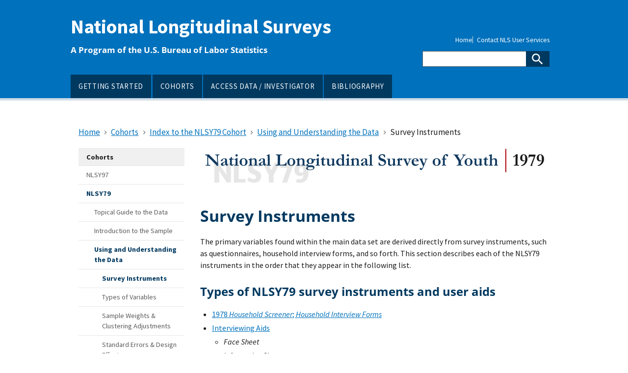

--- FILE ---
content_type: text/html; charset=UTF-8
request_url: https://nlsinfo.org/content/cohorts/nlsy79/using-and-understanding-the-data/survey-instruments
body_size: 57170
content:
<!DOCTYPE html>
<html lang="en" dir="ltr">
<head>
  <meta charset="utf-8" />
<meta name="Generator" content="Drupal 11 (https://www.drupal.org)" />
<meta name="MobileOptimized" content="width" />
<meta name="HandheldFriendly" content="true" />
<meta name="viewport" content="width=device-width, initial-scale=1.0" />
<link rel="icon" href="/sites/default/files/favicon_2.ico" type="image/vnd.microsoft.icon" />
<link rel="canonical" href="https://nlsinfo.org/content/cohorts/nlsy79/using-and-understanding-the-data/survey-instruments" />
<link rel="shortlink" href="https://nlsinfo.org/node/705" />

  <title>Survey Instruments | National Longitudinal Surveys</title>
  <link rel="stylesheet" media="all" href="/core/misc/components/progress.module.css?t8wp4e" />
<link rel="stylesheet" media="all" href="/core/misc/components/ajax-progress.module.css?t8wp4e" />
<link rel="stylesheet" media="all" href="/core/modules/system/css/components/align.module.css?t8wp4e" />
<link rel="stylesheet" media="all" href="/core/modules/system/css/components/container-inline.module.css?t8wp4e" />
<link rel="stylesheet" media="all" href="/core/modules/system/css/components/clearfix.module.css?t8wp4e" />
<link rel="stylesheet" media="all" href="/core/modules/system/css/components/hidden.module.css?t8wp4e" />
<link rel="stylesheet" media="all" href="/core/modules/system/css/components/item-list.module.css?t8wp4e" />
<link rel="stylesheet" media="all" href="/core/modules/system/css/components/js.module.css?t8wp4e" />
<link rel="stylesheet" media="all" href="/core/modules/system/css/components/position-container.module.css?t8wp4e" />
<link rel="stylesheet" media="all" href="/core/modules/system/css/components/reset-appearance.module.css?t8wp4e" />
<link rel="stylesheet" media="all" href="/core/modules/views/css/views.module.css?t8wp4e" />
<link rel="stylesheet" media="all" href="/sites/default/themes/custom/custom/nlsinfo/assets/uswds/dist/css/uswds.css?t8wp4e" />
<link rel="stylesheet" media="all" href="/sites/default/themes/custom/custom/nlsinfo/assets/css/select2-4.1.0-rc.0/select2.min.css?t8wp4e" />
<link rel="stylesheet" media="all" href="/sites/default/themes/custom/custom/nlsinfo/assets/css/components/alert.css?t8wp4e" />
<link rel="stylesheet" media="all" href="/sites/default/themes/custom/custom/nlsinfo/assets/css/components/attachments.css?t8wp4e" />
<link rel="stylesheet" media="all" href="/sites/default/themes/custom/custom/nlsinfo/assets/css/components/breadcrumb.css?t8wp4e" />
<link rel="stylesheet" media="all" href="/sites/default/themes/custom/custom/nlsinfo/assets/css/components/button.css?t8wp4e" />
<link rel="stylesheet" media="all" href="/sites/default/themes/custom/custom/nlsinfo/assets/css/components/card.css?t8wp4e" />
<link rel="stylesheet" media="all" href="/sites/default/themes/custom/custom/nlsinfo/assets/css/components/footer.css?t8wp4e" />
<link rel="stylesheet" media="all" href="/sites/default/themes/custom/custom/nlsinfo/assets/css/components/form.css?t8wp4e" />
<link rel="stylesheet" media="all" href="/sites/default/themes/custom/custom/nlsinfo/assets/css/components/header.css?t8wp4e" />
<link rel="stylesheet" media="all" href="/sites/default/themes/custom/custom/nlsinfo/assets/css/components/hero.css?t8wp4e" />
<link rel="stylesheet" media="all" href="/sites/default/themes/custom/custom/nlsinfo/assets/css/components/navigation.css?t8wp4e" />
<link rel="stylesheet" media="all" href="/sites/default/themes/custom/custom/nlsinfo/assets/css/components/pagination.css?t8wp4e" />
<link rel="stylesheet" media="all" href="/sites/default/themes/custom/custom/nlsinfo/assets/css/components/summary-box.css?t8wp4e" />
<link rel="stylesheet" media="all" href="/sites/default/themes/custom/custom/nlsinfo/assets/css/components/tab.css?t8wp4e" />
<link rel="stylesheet" media="all" href="/sites/default/themes/custom/custom/nlsinfo/assets/css/components/table.css?t8wp4e" />
<link rel="stylesheet" media="all" href="/sites/default/themes/custom/custom/nlsinfo/assets/css/nlsinfo-layout.css?t8wp4e" />
<link rel="stylesheet" media="all" href="/sites/default/themes/custom/custom/nlsinfo/assets/css/nlsinfo-print.css?t8wp4e" />
<link rel="stylesheet" media="all" href="/sites/default/themes/custom/custom/nlsinfo/assets/vendor/fontawesome/css/all.min.css?t8wp4e" />

  <script src="https://ajax.googleapis.com/ajax/libs/jquery/3.7.1/jquery.min.js"></script>

</head>
<body>
<a href="#main-content" class="usa-sr-only focusable">
  Skip to main content
</a>

  <div class="dialog-off-canvas-main-canvas" data-off-canvas-main-canvas>
    
<div class="usa-overlay"></div>

<header class="usa-header usa-header--extended" id="header" role="banner">

  
  
    <div class="region region-header usa-navbar">
    <div class="usa-logo site-logo" id="logo">

  <em class="usa-logo__text">
  
        <a href="/" accesskey="2" title="Home" aria-label="Home">
        National Longitudinal Surveys
      </a>
  
      <p class="usa-font-lead">A Program of the U.S. Bureau of Labor Statistics</p>
    </em>

</div>
<button class="usa-menu-btn" type="button">Menu</button>

</div>


    <nav class="usa-nav" role="navigation">
            <div class="usa-nav__inner">
        
        <button class="usa-nav__close">
          <img src="/sites/default/themes/custom/custom/nlsinfo/assets/img/close.svg" alt="close"/>
        </button>

        
        
                        
          
  
  
  
          <ul class="usa-nav__primary usa-accordion">
    
                        
                    
      
              <li class="usa-nav__primary-item">
      
      
              
        
                                          <a href="/content/getting-started" class="link usa-nav__link" data-drupal-link-system-path="node/81">          <span>GETTING STARTED</span>
        </a>
              
              </li>
      
                        
                    
      
              <li class="usa-nav__primary-item">
      
      
              
        
                                          <a href="/content/cohorts" class="link usa-nav__link" data-drupal-link-system-path="content/cohorts">          <span>COHORTS</span>
        </a>
              
              </li>
      
                        
                    
      
              <li class="usa-nav__primary-item">
      
      
              
        
                                          <a href="/content/access-data-investigator" title="How to access and create NLS data sets" class="link usa-nav__link" data-drupal-link-system-path="node/75">          <span>ACCESS DATA / INVESTIGATOR</span>
        </a>
              
              </li>
      
                        
                    
      
              <li class="usa-nav__primary-item">
      
      
              
        
                                          <a href="/bibliography-start" title="Searchable record of NLS-related research" class="link usa-nav__link" data-drupal-link-system-path="node/110">          <span>BIBLIOGRAPHY</span>
        </a>
              
              </li>
      
    
          </ul>
    
  





          
                      <div class="usa-nav__secondary">
  
    
    <ul class="usa-nav__secondary-links">

      
                                
                          
        
                <li class="usa-nav__secondary-item">
          <a href="/" title="Returns to home page" class="link" data-drupal-link-system-path="&lt;front&gt;">Home</a>
        </li>
                                
                          
        
                <li class="usa-nav__secondary-item">
          <a href="/nls-users-services" title="NLS contact information" class="link" data-drupal-link-system-path="node/74">Contact NLS User Services</a>
        </li>
      
    </ul>
  



<form class="usa-search usa-search--small" action="/search/node" method="get" id="search-block-form" accept-charset="UTF-8">
  <div role="search">
    
    <input class="usa-input" id="extended-search-field-small" type="search" name="keys" aria-label="Search"/>
    <button class="usa-button" type="submit">
      <img src="/sites/default/themes/custom/custom/nlsinfo/assets/uswds/dist/img/usa-icons-bg/search--white.svg" class="usa-search__submit-icon" alt="Search">
    </button>
  </div>
</form>
</div>

          
          
              </div>
          </nav>

    
</header>


<main class="main-content usa-layout-docs usa-section " role="main"
      id="main-content">
  <a id="main-content" tabindex="-1"></a>
  <div class="grid-container">

          <div class="grid-row">
          <div>
    <div id="block-nlsinfo-breadcrumbs" class="block block-system block-system-breadcrumb-block">
  
    
          <nav class="usa-breadcrumb usa-breadcrumb--wrap" role="navigation" aria-labelledby="system-breadcrumb">
        <h2 id="system-breadcrumb" class="usa-sr-only">Breadcrumb</h2>
        <ol class="usa-breadcrumb__list">
                            <li class="usa-breadcrumb__list-item">
                                            <a href="/" class="usa-breadcrumb__link"><span>Home</span></a>
                                    </li>
                            <li class="usa-breadcrumb__list-item">
                                            <a href="/content/cohorts" class="usa-breadcrumb__link"><span>Cohorts</span></a>
                                    </li>
                            <li class="usa-breadcrumb__list-item">
                                            <a href="/content/cohorts/nlsy79" class="usa-breadcrumb__link"><span>Index to the NLSY79 Cohort</span></a>
                                    </li>
                            <li class="usa-breadcrumb__list-item">
                                            <a href="/content/cohorts/nlsy79/using-and-understanding-the-data" class="usa-breadcrumb__link"><span>Using and Understanding the Data</span></a>
                                    </li>
                            <li class="usa-breadcrumb__list-item">
                                            <span>Survey Instruments</span>
                                    </li>
                    </ol>
    </nav>

  </div>

  </div>

      </div>

      <div class="">
        
      </div>

                
    <div class="grid-row grid-gap">
              <aside
          class="order-2 desktop:order-1 usa-layout-docs__sidenav desktop:grid-col-3 layout-sidebar-first"
          role="complementary">
            

  
      <ul class="usa-sidenav">
                <li class="usa-sidenav__item expanded dropdown active active-trail first last">
        <a href="/content/cohorts" class="usa-current">
          <span>Cohorts</span>
        </a>

      </li>
                 
      <ul class="usa-sidenav__sublist">
                <li class="usa-sidenav__item first">
        <a href="/content/cohorts/nlsy97">
          <span>NLSY97</span>
        </a>

      </li>
                      <li class="usa-sidenav__item expanded dropdown active active-trail">
        <a href="/content/cohorts/nlsy79" class="usa-current">
          <span>NLSY79</span>
        </a>

      </li>
                 
      <ul class="usa-sidenav__sublist">
                <li class="usa-sidenav__item first">
        <a href="/content/cohorts/nlsy79/topical-guide">
          <span>Topical Guide to the Data</span>
        </a>

      </li>
                      <li class="usa-sidenav__item">
        <a href="/content/cohorts/nlsy79/intro-to-the-sample">
          <span>Introduction to the Sample</span>
        </a>

      </li>
                      <li class="usa-sidenav__item expanded dropdown active active-trail">
        <a href="/content/cohorts/nlsy79/using-and-understanding-the-data" class="usa-current">
          <span>Using and Understanding the Data</span>
        </a>

      </li>
                 
      <ul class="usa-sidenav__sublist">
                <li class="usa-sidenav__item active active-trail first">
        <a href="/content/cohorts/nlsy79/using-and-understanding-the-data/survey-instruments" class="usa-current">
          <span>Survey Instruments</span>
        </a>

      </li>
                      <li class="usa-sidenav__item">
        <a href="/content/cohorts/nlsy79/using-and-understanding-the-data/types-variables">
          <span>Types of Variables</span>
        </a>

      </li>
                      <li class="usa-sidenav__item">
        <a href="/content/cohorts/nlsy79/using-and-understanding-the-data/sample-weights-clustering-adjustments">
          <span>Sample Weights &amp; Clustering Adjustments</span>
        </a>

      </li>
                      <li class="usa-sidenav__item">
        <a href="/content/cohorts/nlsy79/using-and-understanding-the-data/standard-errors-design-effects">
          <span>Standard Errors &amp; Design Effects</span>
        </a>

      </li>
                      <li class="usa-sidenav__item">
        <a href="/content/cohorts/nlsy79/using-and-understanding-the-data/interviewer-remarks">
          <span>Interviewer Remarks</span>
        </a>

      </li>
                      <li class="usa-sidenav__item">
        <a href="/content/cohorts/nlsy79/using-and-understanding-the-data/item-nonresponse">
          <span>Item Nonresponse</span>
        </a>

      </li>
                      <li class="usa-sidenav__item">
        <a href="/content/cohorts/nlsy79/using-and-understanding-the-data/nls-investigator">
          <span>NLS Investigator</span>
        </a>

      </li>
                      <li class="usa-sidenav__item last">
        <a href="/content/cohorts/nlsy79/using-and-understanding-the-data/nlsy79-documentation">
          <span>NLSY79 Documentation</span>
        </a>

      </li>
              </ul>
  
                      <li class="usa-sidenav__item">
        <a href="/content/cohorts/nlsy79/other-documentation">
          <span>Other Documentation</span>
        </a>

      </li>
                      <li class="usa-sidenav__item last">
        <a href="https://www.nlsinfo.org/investigator/pages/search?s=NLSY79">
          <span>Get NLSY79 Data</span>
        </a>

      </li>
              </ul>
  
                      <li class="usa-sidenav__item">
        <a href="/content/cohorts/nlsy79-children">
          <span>NLSY79 Children/Young Adult</span>
        </a>

      </li>
                      <li class="usa-sidenav__item">
        <a href="/content/cohorts/mature-and-young-women">
          <span>NLS Mature and Young Women</span>
        </a>

      </li>
                      <li class="usa-sidenav__item last">
        <a href="/content/cohorts/older-and-young-men">
          <span>NLS Older and Young Men</span>
        </a>

      </li>
              </ul>
  
              </ul>
  




  
      <ul class="usa-sidenav">
                <li class="usa-sidenav__item expanded dropdown first last">
        <a href="/content/access-data/helpful-links">
          <span>Helpful Links</span>
        </a>

      </li>
                 
      <ul class="usa-sidenav__sublist">
                <li class="usa-sidenav__item first">
        <a href="/content/latest-information-from-the-nls">
          <span>Latest Information from the NLS</span>
        </a>

      </li>
                      <li class="usa-sidenav__item">
        <a href="/content/weights">
          <span>NLS Custom Weights</span>
        </a>

      </li>
                      <li class="usa-sidenav__item">
        <a href="/content/access-data-investigator/investigator-user-guide">
          <span>Investigator User Guide</span>
        </a>

      </li>
                      <li class="usa-sidenav__item">
        <a href="/content/getting-started/glossary-nls-terms">
          <span>Glossary of NLS Terms</span>
        </a>

      </li>
                      <li class="usa-sidenav__item">
        <a href="/content/getting-started/introduction-to-the-nls/tutorials-and-videos">
          <span>Tutorials and Videos</span>
        </a>

      </li>
                      <li class="usa-sidenav__item">
        <a href="/content/getting-started/introduction-to-the-nls/nls-brochures-and-data-briefs">
          <span>NLS Brochures and Data Briefs</span>
        </a>

      </li>
                      <li class="usa-sidenav__item last">
        <a href="https://www.bls.gov/nls/contact.htm">
          <span>Subscribe for Updates</span>
        </a>

      </li>
              </ul>
  
              </ul>
  




        </aside>
      
      <div class="order-1 desktop:order-2 usa-layout-docs__main desktop:grid-col-9">
            <div data-drupal-messages-fallback class="hidden"></div><div class="views-element-container block block-views block-views-blockcohorts-landing-page-block-1" id="block-nlsinfo-views-block-cohorts-landing-page-nlsy79">
  
    
      <div><div class="cohort-landing-page js-view-dom-id-b9aca87a98c527c16b3fd3d3dac2bfb5a5a11fae53e80444708a9edf73fa2f2f">
  
  
  

  
  
  

      <div class="views-row"><div class="views-field views-field-field-svg"><div class="field-content cohort-header-image">  <img alt="National Longitudinal Survey of Youth 1979 (NLSY79)" src="/sites/default/files/attachments/svg/NLSY79-header.svg" />
</div></div></div>
    <div class="views-row"><div class="views-field views-field-field-svg"><div class="field-content cohort-header-image"></div></div></div>

    

  
  

  
  
</div>
</div>

  </div>
  
  <h1 id="h1-top"  class="margin-bottom-1">
<span>Survey Instruments</span>
</h1> 

<div id="block-nlsinfo-content" class="block block-system block-system-main-block">
  
    
      <article data-history-node-id="705">

  
    

  
  <div>
    

            <div class="field field--name-body field--type-text-with-summary field--label-hidden field__item"><p>The primary variables found within the main data set are derived directly from survey instruments, such as questionnaires, household interview forms, and so forth. This section describes each of the NLSY79 instruments in the order that they appear in the following list.</p>
<h2>Types of NLSY79 survey instruments and user aids</h2>
<ul>
<li><a href="#hhi">1978 <em>Household Screener</em>; <em>Household Interview Forms</em></a></li>
<li><a href="#int">Interviewing Aids</a>
<ul>
<li><em>Face Sheet</em></li>
<li><em>Information Sheet</em></li>
<li><em>Children's Record Forms</em> (CRF)</li>
</ul>
</li>
<li><a href="#quex">Questionnaires</a></li>
<li><a href="#quex-sup">Questionnaire Supplements</a>
<ul>
<li>1980 <em>Illegal Activities Form J</em></li>
<li><em>Employer Supplements</em> (<em>ES</em>)</li>
<li>1983 <em>Fertility Supplement</em></li>
<li><em>Confidential Abortion Forms</em></li>
<li>1988, 1992, 1994, and 1998 <em>Drug Use Supplement</em></li>
<li>1988 <em>Childhood Residence Calendar</em></li>
</ul>
</li>
<li><a href="#sdc">Supplemental data collections</a>
<ul>
<li>High School Survey</li>
<li>1980-1983 Transcript Surveys</li>
<li>ASVAB</li>
</ul>
</li>
<li><a href="#irm">Interviewer Reference Manuals (Q by Qs) and CAPI Help Information</a></li>
</ul>
<p>This section also explains the conventions used in the NLSY79 documentation system to identify questionnaire items from some of the primary survey instruments. An additional document, the interviewer reference manual, provides background information on specific survey instruments.</p>
<div class="usa-alert usa-alert--info">
<div class="usa-alert__body">
<h2 class="usa-alert__heading">Important information: Instrument terminology</h2>
<p class="usa-alert__text"><strong>Questionnaire Item or Question Number.</strong> This generic term refers the user to the printed source of data for a given variable. A questionnaire item may be a question, a check item, or an interviewer's reference item that appears within one of the survey instruments. Each questionnaire item has been assigned a number or a combination of numbers and letters within the NLSY79 documentation system to assist the user in linking each variable to its location in a survey instrument. NLSY79 questionnaire item assignment is complex and varies across survey years and instruments. For some years, NLSY79 questionnaire item identification is dependent upon various combinations of the deck and column numbers used in data entry that are printed to the right of the answer categories on the survey instrument. In other years, designation is made by section and question numbers. Specific information on the conventions used appears below, after each relevant instrument, under the subheadings "Question Numbering."</p>
</div>
</div>
<p>A unique set of survey instruments has been used during each survey year to collect information from respondents. The term "survey instrument" is used to refer to:</p>
<ol>
<li>the questionnaires that serve as the primary source of information on a given respondent</li>
<li>questionnaire supplements fielded during select survey years that contain additional sets of questions</li>
<li>documents such as the household interview forms or household record cards that collect information on members of each respondent's household</li>
</ol>
<p>Users should be aware that, while the source of the majority of variables in the main NLSY79 data files is the questionnaire or one of the other survey instruments, certain NLSY79 variables are created either from other NLSY79 variables or from information found in an external data source (see <a href="/content/cohorts/nlsy79/using-and-understanding-the-data/types-variables">Types of Variables</a>).</p>
<h2 id="hhi">Household information</h2>
<p>Each NLSY79 interview includes the collection of information on the members of each respondent's household. For NLSY79 respondents, such household data are collected prior to the administration of the main questionnaire and for many years used separate survey instruments called the <em>Household Interview Forms.</em> Both the instruments used for the yearly household data collection and the household screening instruments that were used to draw the samples of respondents are described below.</p>
<h3>NLSY79 1978 Household Screener and Interviewer's Reference Manual</h3>
<p>This document (fully titled <em>NLSY-National Longitudinal Survey of Labor Force Behavior Interviewer's Manual-Household Screening,</em> NORC 1978) contains detailed information on the 1978 screening of households conducted by NORC from which the civilian youth samples (the cross-sectional and supplemental samples) were drawn. It provides a copy of the short 25-question screener, question-by-question specifications for administering the form, and a sample completed screener. Most of the information collected on each respondent during the screening is presented within the data set. The screener is the source for important data such as the sex and race or ethnicity variables that were used to assign each respondent to a specific NLSY79 subsample, as well as the relationship codes (for example, brother, sister, husband, wife) that allow researchers to identify related NLSY79 respondents who shared a household at the time of the screening.</p>
<h3>Question numbering</h3>
<p>Question numbers for the 1978 screener were arbitrarily assigned by NORC using an artificial questionnaire section number that followed the last section of the 1979 questionnaire ("Section 25" for all screener variables) even though the actual administration of the screener preceded that of the 1979 questionnaire.</p>
<p>Users should note that screener questions are identified within the documentation as 1979 variables even though these data were collected during 1978. Most variables from the screener use the phrase HOUSEHOLD SCREENER at the beginning of the variable title, appear physically within the codebook after the 1979 household record series, and have been placed within the "1978 Screener" and "Household Record" areas of interest.</p>
<h3>Household interview forms</h3>
<p>Yearly household information for the NLSY79 is collected from either the respondent or the head of household prior to the administration of the main questionnaire. NLSY79 <em>Household Interview Forms</em> are used to:</p>
<ol>
<li>enumerate all persons currently living in the respondent's household</li>
<li>record information about each person's age, highest grade completed, work experience in the past year, and relationship to the respondent</li>
<li>collect, during the 1979-1986 surveys, certain family income information</li>
</ol>
<p>Information on household members is collected using the questions on the <em>Household Interview Forms</em>; however, much of the information is actually recorded on the "Household Enumeration" section of the <em>Face Sheet</em> discussed below.</p>
<p>During the 1979-1986 interviews, different versions of the <em>Household Interview Forms</em> were administered depending upon the type of residence of the respondent. Version A was used if the respondent was living with his or her parents (or in-laws), in which case the interview was conducted with the respondent's parents (or in-laws) in order to gather information on household income sources. Version B was used if the respondent was living in group quarters, such as a dormitory or the military, or in temporary facilities, such as a hospital or prison, and was administered to the respondent. If the respondent had a permanent residence elsewhere, the household interview gathered information about that household. Version C was administered to the respondent if he or she was living in his or her own dwelling unit, military family housing, an orphanage, a religious institution, or other individual quarters or was the head of a family unit. <a href="/content/cohorts/nlsy79/topical-guide/household/household-composition#table1">Table 1 in the Household Composition</a> section of depicts, by survey year, the universe and residential unit(s) specific to each form.</p>
<p>During the first eight survey rounds, many respondents were younger than 18 and living with their parents; thus, Version A was frequently used. Beginning with the 1987 survey, all respondents were 21 or older and living predominantly on their own; consequently, the household interview forms were consolidated into a single version. For 1979-1986, these forms appear as separate documents. Beginning with the 1987 interview, household interview questions were incorporated within each year's questionnaire. Some variation in administration of these forms has occurred over survey years. Users should refer to each survey year's <em>Interviewer's Reference Manual</em> for more information.</p>
<h2 id="int">Interviewing aids</h2>
<p>Certain instruments used during fielding of the NLSY79 provide researchers with interview- and respondent-specific information that appears as variables within the NLSY79 data files.</p>
<h3>Face Sheet</h3>
<p>Immediately prior to fielding, a <em>Face Sheet</em> is computer-generated for each respondent and forwarded to the interviewer assigned to that case. The <em>Face Sheet</em> contains:</p>
<ol>
<li>various items of respondent-specific information (name, address, phone number)</li>
<li>information about each member of the household or family unit as of the last interview (full name, sex, relationship to youth, education, and whether the household member worked during the year), generated from the most recent administration of the <em>Household Interview Forms</em></li>
<li>a historical overview of previous interview rounds (whether the respondent refused to be interviewed, the respondent was interviewed after initially refusing, the interview was complete or incomplete, and so forth)</li>
<li>for the 1980-1986 survey years, information on the version of the <em>Household Interview Form</em> that was used in the previous interview</li>
</ol>
<p>This information is used to alert the interviewer and field manager to potential problems, assist them in preparing a successful location and fielding strategy, and provide details necessary to conduct an efficient interview, such as a listing of previous employers. Information about the respondent's household and family unit from each survey year's <em>Face Sheet</em> can be found by searching the "Household Record" area of interest with NLS Investigator. Sample <em>Face Sheets</em> for most survey years can be found in the various <em>Interviewer Reference Manuals</em>.</p>
<h3>Information Sheet</h3>
<p>This document contains data on the respondent from the previous interview that will be referred to and used to update information during the interviewing process. Items found on this document include marital status, high school completion status, university last attended, names of previous employers, training program enrollment, and pregnancy status. This information enables the interviewer to accurately route the respondent through the relevant sections of the questionnaire and provides on-the-spot reconciliation of earlier errors. <em>Information Sheet</em> items appear within the NLSY79 data set ("Last Interview Information" area of interest in NLS Investigator). Beginning with the 1993 interviews, the information sheet is incorporated into the CAPI instrument. Sample <em>Information Sheets</em> can be found in the <em>Interviewer Reference Manuals</em>. In CAPI surveys, information sheet data are stored electronically on the interviewer's laptop and accessed by the survey program during the interview; no paper information sheet is used.</p>
<h3>Children's Record Forms (CRF) (1985-1992)</h3>
<p>This interviewing aid containing information on biological (collected each survey) and nonbiological (that is, adopted or step-; collected biennially) children was used in the 1985-1992 surveys to:</p>
<ol>
<li>provide identification numbers, names, dates of birth, sex, and deceased/adopted status for each child</li>
<li>identify special sections of the main questionnaire (such as immunization, feeding, and so forth) that needed to be administered for particular children</li>
</ol>
<p>Sample <em>Children's Record Forms</em> can be found in the <em>Interviewer's Reference Manuals</em>. Beginning with the 1993 interviews, this form is incorporated into the CAPI instrument. As with information sheets, these data are automatically accessed by the survey program during CAPI interviews, so the hard copy CRF is no longer needed.</p>
<h2 id="quex">Questionnaires</h2>
<p>There are separate and distinctly different questionnaires for each survey year of the NLSY79. Each questionnaire is organized around a set of topical subjects, the titles of which usually appear on either the first page of each section of the questionnaire or as a header.</p>
<div class="usa-alert usa-alert--info">
<div class="usa-alert__body">
<h2 class="usa-alert__heading">Important information: Questionnaire use</h2>
<p class="usa-alert__text">The questionnaires are critical elements of the NLSY79 documentation system and should be used by each researcher to ascertain the wording of questions, coding categories, and the universe of respondents asked to respond to a given question.</p>
</div>
</div>
<p>NLSY79 questionnaires record:</p>
<ol>
<li>interview dates</li>
<li>responses to the topical survey questions (see discussion below)</li>
<li>locating information which will assist NORC in finding the respondent for the next interview</li>
<li>interviewer remarks on such topics as the race and sex of respondent, language in which the interview was conducted, interviewer's impressions, and so forth</li>
</ol>
<h3>Show cards</h3>
<p>These are interviewing aids used in conjunction with the questionnaire and list the possible response categories for selected questions. Show cards help the respondent keep the more complicated response categories in mind.</p>
<p>NLSY79 questionnaires explore the following core topics:</p>
<ul>
<li>current labor force status</li>
<li>jobs and employers</li>
<li>work experience and attitudes</li>
<li>training</li>
<li>assets and income</li>
<li>family background</li>
<li>marital history</li>
<li>fertility</li>
<li>regular schooling</li>
<li>military service</li>
<li>health</li>
</ul>
<p>Additional sets of questions have been fielded during select survey years on such topics as:</p>
<ul>
<li>childcare</li>
<li>alcohol use</li>
<li>drug use</li>
<li>job search methods</li>
<li>educational/occupational aspirations</li>
<li>school discipline</li>
<li>pre-and post-natal health behaviors</li>
<li>delinquency</li>
<li>childhood residences</li>
</ul>
<p>During the 1979-1992 paper-and-pencil (PAPI) interviews, questionnaires and other survey instruments were preprinted paper products used during fielding. With the advent of computer-assisted interviewing (CAPI) in 1993, the "questionnaire" became a series of visual screens that not only told the interviewers what questions to ask but provided helpful instructions on how to administer the interview. Separate supplemental documents such as the job-specific <em>Employer Supplements</em> were integrated into the electronic main questionnaire. NLSY79 CAPI questionnaires incorporate some helpful elements of the traditional codebook, with reference numbers assigned to variables and greater specificity on coding and universes provided within each codeblock.</p>
<h3>Question numbering</h3>
<p>The conventions used to assign question numbers within the NLSY79 documentation system vary by survey year and are based on various combinations of the questionnaire section number, the question number, or the deck and column numbers (Table 1). Users can locate a variable within the codebook--which represents each question fielded in the same order as it appears within the questionnaire--by finding the question number which appears (in parentheses) to the right of each reference number.</p>
<table id="table1">
<caption>Table 1. NLSY79 question numbering conventions</caption>
<thead>
<tr>
<th class="tablet:width-15" scope="col">Survey Year</th>
<th scope="col">Designated By</th>
<th scope="col">Example</th>
</tr>
</thead>
<tbody>
<tr>
<td>1979</td>
<td>Section # (S) and Question # (Q)</td>
<td>S02Q01: Question 1 in Section 2</td>
</tr>
<tr>
<td>1980-1982</td>
<td>Section # (S), Deck # (D), and Column #</td>
<td>S06D1314: Question appearing in Section 6, deck 13, column 14</td>
</tr>
<tr>
<td>1983-1987,<br>1989-1992</td>
<td>Deck # and Column #</td>
<td>Q0413: Question appearing in deck 4, column 13</td>
</tr>
<tr>
<td>1988</td>
<td>Section # and Question # (Q)</td>
<td>Q5.3: Question 3 in Section 5</td>
</tr>
<tr>
<td>1993-present</td>
<td>Section #, Question # (Q) and Loop # as applicable</td>
<td>Q5-26.3: Question 26 in Section 5, with the appended .03 representing the third loop</td>
</tr>
</tbody>
</table>
<p>Deck and column numbers are vestigial items that were used to locate the data when it was input on punch cards. The deck numbers are printed at the upper right hand corner of each page in the survey instruments and at the beginning point for each new deck for the 1980 through 1992 instruments. The column numbers are printed to the left of the response categories. If the variable contains more than one digit, the column reference is to the starting column for that variable.&nbsp;</p>
<div class="usa-alert usa-alert--info">
<div class="usa-alert__body">
<h2 class="usa-alert__heading">Important information: Questionnaire content</h2>
<p class="usa-alert__text">Although NLSY79 questionnaires are to some extent topically arranged, the user should be aware that the absence of a section title on a given subject does not mean that no questions on that topic were fielded during that survey year. For example, the 1987 and 1989 NLSY79 questionnaires contain no section entitled "Childcare." However, a small number of childcare questions were asked in those years and appear within the "Fertility" section of the questionnaires.</p>
</div>
</div>
<h2 id="quex-sup">Questionnaire supplements</h2>
<p>Separate instruments called "supplements" have been used since the onset of the NLSY79 to administer distinct sets of questions. The NLSY79 has made extensive use of supplements for collecting information from separate universes such as schools or children or for administering confidential sets of questions on illegal activities or abortion. The following section describes each supplemental instrument used for the NLSY79. The use of such separate supplements has diminished with CAPI-administered interviews. In the main youth and young adult instruments, all supplements are now incorporated as electronic modules in a questionnaire. Children still use multiple supplements, one self-report, one interviewer-administered, and one completed by the mother.</p>
<h3>Illegal Activities Form J (1980)</h3>
<p>This confidential questionnaire supplement, administered during the 1980 survey, contains a series of questions designed to collect information on the extent of respondents' participation in various delinquent and criminal activities such as:</p>
<ul>
<li>skipping school</li>
<li>alcohol/marijuana use</li>
<li>vandalism</li>
<li>shoplifting</li>
<li>drug dealing</li>
<li>and robbery</li>
</ul>
<p>This series supplements those on reported contacts with the criminal justice system collected within the main questionnaire.</p>
<h3>Employer Supplement</h3>
<p>Information about each employer for whom a NLSY79 respondent has worked since the last interview has been collected since 1980. One <em>Employer Supplement</em> is administered for each employer and contains questions about gaps when the respondent was not working, the number of hours worked, the type of work done, and the wages earned at that job. Note: Comparable information for the 1979 survey can be found in the "On Jobs" section of the main questionnaire and within the separate single sheet 1979 <em>Employer Flap</em>. Beginning with the 1993 CAPI interviews, all employer supplement questions appear within the body of the main questionnaire.</p>
<h3>Question numbering</h3>
<p>Five numbering systems have been used to identify questionnaire items within the <em>Employer Supplement</em> (Table 2). Although data from up to 10 jobs are collected, the main data set includes information on only the first five jobs since few individuals work at more than five jobs between interviews. Data on all ten jobs are used to construct a series of summary variables for hours and weeks worked; see the <a href="/content/cohorts/nlsy79/topical-guide/employment/labor-force-status">Labor Force Status</a>, <a href="/content/cohorts/nlsy79/topical-guide/employment/time-tenure-employers">Time &amp; Tenure with Employers</a>, and <a href="/content/cohorts/nlsy79/topical-guide/employment/work-experience">Work Experience</a> sections for more information.</p>
<table id="table2">
<caption>Table 2. <em>Employer Supplement </em>question numbering conventions: 1980-present</caption>
<thead>
<tr>
<th class="tablet:width-15" scope="col">Survey Years</th>
<th scope="col">Question Numbering Description</th>
</tr>
</thead>
<tbody>
<tr>
<td>1980-1987<br>1989-1991</td>
<td>A supplement identifier, i.e., the letter B, representing the first supplement, through F, the fifth supplement, is combined with the deck and column numbers preprinted in the instrument. The deck numbers for the first <em>Employer Supplement</em> would be B1, B2, B3, and B4 while the second supplement would use C with each deck and column number. The question number QB140 thus refers to B (the first supplement), 1 (deck 1), 40 (column 40), while QC166 refers to <em>Employer Supplement</em> C, deck 1, column 66.</td>
</tr>
<tr>
<td>1988</td>
<td>Letter designations, i.e., ESB, ESC, ESD, ESE, ESF, continue to identify the specific supplement in use; however, deck and column numbers are not used. Appended to the supplement identifier is the actual question number as printed in the supplement. For example, ESB.1 refers to the first supplement, question 1.</td>
</tr>
<tr>
<td>1992</td>
<td>A series of supplemental deck numbers are attached to the column numbers preprinted in the supplement. Question numbers 7439-7831 refer to information collected in the first supplement, 7939-8331 to the second supplement, 8439-8831 to the third supplement, 8939-9331 to the fourth supplement, and 9439-9831 to the fifth supplement.</td>
</tr>
<tr>
<td>1993-1996</td>
<td>The designation QES and a number, e.g., QES5, indicates that this series of questions collected information about the fifth employer. Hyphenated numbers attached to the QES5, e.g., QES5-26, QES5-27, etc. indicate the specific question number within the series, while a decimal number following a question number, QES5-26.3, reflects the third repetition of that question for that employer.</td>
</tr>
<tr>
<td>1998-present</td>
<td>Beginning in 1998, the number identifying the employer was moved to a decimal after the question number. The question previously labeled QES5-26.3, for example, was now designated as QES-26.05.03. The decimal number ".05" indicates this information was collected about the fifth employer. Again, ".03" represents the third repetition of question 26 for the fifth employer.</td>
</tr>
</tbody>
</table>
<h3>Fertility Supplement (1983)</h3>
<p>Respondents (both male and female) who were not interviewed during 1982 were administered a special set of supplementary fertility questions during the 1983 survey. The <em>Fertility Supplement</em> was designed to collect complete fertility data, including all live births for males and females, and all pregnancy losses and contraception between pregnancies for females. For those not interviewed in 1982, these questions replaced the fertility questions found in Section 10 of the 1983 questionnaire.</p>
<h3>Confidential Abortion Forms</h3>
<p>Biennially beginning in 1984, female NLSY79 respondents have completed a short confidential abortion form which elicited information on the number and dates of each abortion. Copies of these supplementary questions are provided within the survey instrument sets. The 1984 form also collected information on the dates that respondents left school prior to 1979 if leaving school was associated with early childbearing. Beginning in 2002, the abortion form was included in the main instrument.&nbsp;</p>
<h3>Drug Use Supplement (1988, 1992, 1994, and 1998)</h3>
<p>The 1988 supplement contains the confidential set of drug use questions which were, through a random assignment process, self-administered by the respondent in half of the cases and administered by the interviewer in the other half. Questions were asked on age at first use of marijuana and cocaine, extent of lifetime and most recent use, and method(s) practiced in using cocaine. The 1992 and 1994 supplements contain the confidential set of questions on respondents' use of cigarettes, alcohol, marijuana, cocaine, or other drugs. Users should note that while the 1988 and 1992 supplements are bound as separate booklets, the 1994 and 1998 supplements are bound with the main questionnaire.</p>
<h3>Childhood Residence Calendar (1988)</h3>
<p>The 1988 questionnaire contained a special section detailing the living arrangements of respondents from birth through age 18. The <em>Childhood Residence Calendar</em>, the interviewing aid used to collect these data, depicts for each year of life the type of parent (biological-, adoptive-, or step-) with whom each respondent lived for at least four months and, for those ages when he or she was not living with a parent, in what other arrangements the respondent resided, such as, with grandparents, foster parents, friends, or in a children's home, detention center, or other institution.</p>
<h2 id="sdc">Supplemental data collections</h2>
<h3>High School Survey (1980)</h3>
<p>A supplemental survey of the last secondary school attended by civilian NLSY79 respondents was conducted in 1980. This survey gathered information on each school's grading system, course offerings, dropout rate, student body composition, and faculty characteristics, as well as respondent scores from a variety of intelligence and aptitude tests. Copies of the high school survey instruments, the "School Questionnaire" and the "Student's School Record Information" form, are included within the documentation item called the <em>NLSY High School Transcript Survey: Overview and Documentation</em>.&nbsp;</p>
<h3>Transcript Surveys (1980-1983)</h3>
<p>Transcript information on up to 64 courses was collected from high school records for civilian NLSY79 respondents who were expected to complete high school within the United States. A copy of the instrument used to collect transcript information, called the "Transcript Coding Sheet," is included within the <em>NLSY High School Transcript Survey: Overview and Documentation</em> (see <a href="/content/cohorts/nlsy79/other-documentation/school-transcript-surveys-documentation">School &amp; Transcript Surveys Documentation</a> in the <em>NLSY79 Codebook Supplement</em>).</p>
<h3>ASVAB</h3>
<p>The <em>Armed Services Vocational Aptitude Battery (ASVAB)</em> was administered to most NLSY79 respondents in 1980 as part of a Department of Defense effort to renorm this military enlistment test. The scores from this supplemental data collection are included in the NLSY79 data file. For details, see the <a href="/content/cohorts/nlsy79/topical-guide/education/aptitude-achievement-intelligence-scores">Aptitude, Achievement &amp; Intelligence Scores</a> section.</p>
<h2 id="irm"><em>Interviewer's Reference Manual</em> (Question-by-Question [Q by Q] specifications)</h2>
<p>Each questionnaire or set of survey instruments is accompanied by an<em> Interviewer's Reference Manual</em>. This document provides NORC interviewers with background information on the NLSY79 and detailed question-by-question instructions for administering and coding the questionnaire, <em>Employer Supplement, Household Interview Forms</em>, and other survey supplements. Separate Q by Q's exist for each survey year. Printed copies of the CAPI help screen information, which each interviewer could access during the course of the interview, replace the traditional interviewer's manual instrument beginning with the 1993 release.</p>
</div>
      
  </div>

</article>

  </div>


      </div>
          </div>
  </div>
</main>

<footer class="usa-footer usa-footer--big" role="contentinfo">
  <div class="grid-container usa-footer__return-to-top">
    <a href="#">Return to top</a>
  </div>

      <div class="usa-footer__primary-section">

      <div class="usa-footer__primary-content">
                <div class="grid-container">
          <div class="grid-row grid-gap">
            
                              
          <div class="tablet:grid-col-12">
                      <nav class="usa-footer__nav">
    
                  <div class="grid-row grid-gap-4">
    
    
                        
                    
      
              <div class="mobile-lg:grid-col-6 desktop:grid-col">
          <section class="usa-footer__primary-content usa-footer__primary-content--collapsible">
            <button title="Column header" class="button usa-footer__primary-link text-bold" type="button">NLS Documentation</button>
            <ul class="usa-list usa-list--unstyled">
                                  
        
    
    
                        
                    
      
              <li class="usa-footer__secondary-link">
            <a href="/content/getting-started" class="link" data-drupal-link-system-path="node/81">Getting Started</a>
        </li>
                              
                    
      
              <li class="usa-footer__secondary-link">
            <a href="/content/cohorts" class="link" data-drupal-link-system-path="content/cohorts">Cohorts</a>
        </li>
                              
                    
      
              <li class="usa-footer__secondary-link">
            <a href="/content/access-data-investigator" class="link" data-drupal-link-system-path="node/75">Access Data / Investigator</a>
        </li>
          
        
    
    
  
                          </ul>
          </section>
        </div>
                              
                    
      
              <div class="mobile-lg:grid-col-6 desktop:grid-col">
          <section class="usa-footer__primary-content usa-footer__primary-content--collapsible">
            <button title="Secondary research resources" class="button usa-footer__primary-link text-bold" type="button">Additional Resources</button>
            <ul class="usa-list usa-list--unstyled">
                                  
        
    
    
                        
                    
      
              <li class="usa-footer__secondary-link">
            <a href="https://www.bls.gov/nls/news.htm" class="link">NLS News Releases</a>
        </li>
                              
                    
      
              <li class="usa-footer__secondary-link">
            <a href="/bibliography-start" class="link" data-drupal-link-system-path="node/110">Bibliography</a>
        </li>
                              
                    
      
              <li class="usa-footer__secondary-link">
            <a href="https://www.bls.gov/nls/questions-and-answers.htm" class="link">FAQs</a>
        </li>
          
        
    
    
  
                          </ul>
          </section>
        </div>
                              
                    
      
              <div class="mobile-lg:grid-col-6 desktop:grid-col">
          <section class="usa-footer__primary-content usa-footer__primary-content--collapsible">
            <button title="Site specific details" class="button usa-footer__primary-link text-bold" type="button">About This Site</button>
            <ul class="usa-list usa-list--unstyled">
                                  
        
    
    
                        
                    
      
              <li class="usa-footer__secondary-link">
            <a href="/system-use-notification" class="link" data-drupal-link-system-path="node/73">System Use Notification</a>
        </li>
                              
                    
      
              <li class="usa-footer__secondary-link">
            <a href="/privacy-policy" class="link" data-drupal-link-system-path="node/71">Privacy Policy</a>
        </li>
                              
                    
      
              <li class="usa-footer__secondary-link">
            <a href="/sitemap.xml" class="link" data-drupal-link-system-path="sitemap.xml">Site Map</a>
        </li>
          
        
    
    
  
                          </ul>
          </section>
        </div>
                              
                    
      
              <div class="mobile-lg:grid-col-6 desktop:grid-col">
          <section class="usa-footer__primary-content usa-footer__primary-content--collapsible">
            <button title="NLS help and contact information" class="button usa-footer__primary-link text-bold" type="button">NLS User Services</button>
            <ul class="usa-list usa-list--unstyled">
                                  
        
    
    
                        
                    
      
              <li class="usa-footer__secondary-link">
            <a href="/nls-users-services" class="link" data-drupal-link-system-path="node/74">Request for Information</a>
        </li>
                              
                    
      
              <li class="usa-footer__secondary-link">
            <a href="/content/suggest-questions-for-future-nlsy-surveys" class="link">Suggest Questions for Future NLSY Surveys</a>
        </li>
                              
                    
      
              <li class="usa-footer__secondary-link">
            <a href="/accessibility-information" class="link" data-drupal-link-system-path="node/70">Accessibility Information</a>
        </li>
          
        
    
    
  
                          </ul>
          </section>
        </div>
          
          </div>
              </nav>
    
          </div>
    
    
  




            
            
                      </div>
        </div>
                  
              </div>

    </div>
  
      <div class="usa-footer__secondary-section">
      <div class="grid-container">
        <div class="grid-row grid-gap">
                    
                  <div class="grid-container">
            <div class="grid-row grid-gap">
              <div class="grid-col-fill">
                  <div>
    <div id="block-nlsinfo-contactinformation" class="block block-block-content block-block-content0ae121a1-b40d-42d0-af04-33a49f416b91">
  
    
      

            <div class="field field--name-body field--type-text-with-summary field--label-hidden field__item"><div class="grid-row grid-gap">
<div class="usa-footer__logo mobile-lg:grid-col-3 tablet:grid-col-2"><a href="https://www.bls.gov/nls"><img class="usa-footer__logo-img" src="/sites/default/files/logo.png" alt="BLS logo"></a></div>
<div class="mobile-lg:grid-col-9 tablet:grid-col-10">
<div class="grid-row grid-gap">
<h2 class="usa-footer__contact-heading grid-col-auto tablet:border-right-1px">U.S. Bureau of Labor Statistics</h2>
<h3 class="usa-footer__contact-heading grid-col-auto">National Longitudinal Surveys</h3>
</div>
<address class="usa-footer__address">
<div class="usa-footer__contact-links grid-row">
<div class="usa-footer__contact-info grid-row grid-gap">
<div class="tablet:grid-col-auto tablet:border-right margin-bottom-1"><a href="tel:1 (202) 691-7410">1 (202) 691-7410</a></div>
<div class="tablet:grid-col-auto tablet:border-right margin-bottom-1"><a href="tel:1 (800) 877-8339" aria-label="TDD phone number">1 (800) 877-8339</a> TDD</div>
<div class="tablet:grid-col-auto tablet:border-right margin-bottom-1"><a href="mailto:NLS_info@bls.gov">NLS_info@bls.gov</a></div>
<div class="tablet:grid-col-auto margin-bottom-1"><a href="https://www.bls.gov/nls">bls.gov/nls</a></div>
</div>
<div class="usa-footer__contact-info grid-row grid-gap">
<div class="tablet:grid-col-auto tablet:border-right margin-bottom-05 tablet:margin-bottom-0">Suitland Federal Center</div>
<div class="tablet:grid-col-auto tablet:border-right margin-bottom-05 tablet:margin-bottom-0">4600 Silver Hill Road</div>
<div class="tablet:grid-col-auto">Washington, DC 20212-0002</div>
</div>
</div>
</address>
</div>
</div>
</div>
      
  </div>

  </div>

              </div>
            </div>
          </div>
              </div>
    </div>
      
  </footer>
  </div>


<script type="application/json" data-drupal-selector="drupal-settings-json">{"path":{"baseUrl":"\/","pathPrefix":"","currentPath":"node\/705","currentPathIsAdmin":false,"isFront":false,"currentLanguage":"en"},"pluralDelimiter":"\u0003","suppressDeprecationErrors":true,"ajaxPageState":{"libraries":"eJw9iFEKgCAQBS8keaTY8AmWuuTTFm8fRfQzzEzNTDWqFxKdrn4ZtXYxUAv-t58DbTpOdhS_CeEGLXB91McmBabtcFeC0b9cioaRcQMAQygL","theme":"nlsinfo","theme_token":null},"ajaxTrustedUrl":[],"nlsinfo":{"userDisplayName":"","clientIp":"18.189.2.41","disableApiCalls":false,"apiurl":"https:\/\/www.nlsinfo.org\/nlsinfo-services-api\/","adminurl":"https:\/\/nlsapp-int.chrr.ohio-state.edu\/nlsinfo-services-admin\/"},"user":{"uid":0,"permissionsHash":"cd519ad9a52419c81bff54d57043f929fd93a8e48590c9ad709e028cdda7ca7d"}}</script>
<script src="/core/assets/vendor/jquery/jquery.min.js?v=4.0.0-beta.2"></script>
<script src="/core/assets/vendor/once/once.min.js?v=1.0.1"></script>
<script src="/core/misc/drupalSettingsLoader.js?v=11.2.3"></script>
<script src="/core/misc/drupal.js?v=11.2.3"></script>
<script src="/core/misc/drupal.init.js?v=11.2.3"></script>
<script src="/core/assets/vendor/tabbable/index.umd.min.js?v=6.2.0"></script>
<script src="/core/misc/progress.js?v=11.2.3"></script>
<script src="/core/assets/vendor/loadjs/loadjs.min.js?v=4.3.0"></script>
<script src="/core/misc/debounce.js?v=11.2.3"></script>
<script src="/core/misc/announce.js?v=11.2.3"></script>
<script src="/core/misc/message.js?v=11.2.3"></script>
<script src="/core/misc/ajax.js?v=11.2.3"></script>
<script src="/sites/default/themes/custom/custom/nlsinfo/assets/uswds/dist/js/uswds.min.js?v=uswds-3"></script>
<script src="/sites/default/themes/custom/custom/nlsinfo/assets/js/nlsinfo.js?v=uswds-3"></script>
<script src="/sites/default/themes/custom/custom/nlsinfo/assets/js/nlsinfo-services-weights.js?v=uswds-3"></script>
<script src="/sites/default/themes/custom/custom/nlsinfo/assets/js/nlsinfo-services-bib.js?v=uswds-3"></script>
<script src="/sites/default/themes/custom/custom/nlsinfo/assets/js/select2-4.1.0-rc.0/select2.min.js?v=uswds-3"></script>
<script src="/sites/default/themes/custom/custom/nlsinfo/assets/js/transform.js?v=uswds-3"></script>
<script src="/sites/default/themes/custom/custom/nlsinfo/assets/js/components/tabpanel.js?v=uswds-3"></script>
<script src="/sites/default/themes/custom/custom/nlsinfo/assets/js/table-wide.js?v=uswds-3"></script>
<script src="/sites/default/themes/custom/custom/nlsinfo/assets/vendor/fontawesome/js/all.min.js?v=free-5.15.2-web"></script>

</body>
</html>


--- FILE ---
content_type: text/css
request_url: https://nlsinfo.org/sites/default/themes/custom/custom/nlsinfo/assets/css/components/attachments.css?t8wp4e
body_size: -11
content:
/* Attachments -2025 */
.field--name-field-attachments{display:none;} /* Hides attachments appended to the bottom of the body copy */

--- FILE ---
content_type: text/css
request_url: https://nlsinfo.org/sites/default/themes/custom/custom/nlsinfo/assets/css/components/card.css?t8wp4e
body_size: 1337
content:
/* card -2025 */
.usa-card__container{
  border-width:1px;
  border-color:#0071bc;
  border-radius:0;
}
.usa-card__heading{
  font-family:Open Sans Web, Helvetica Neue, Helvetica, Roboto, Arial, sans-serif;
  font-style:normal;
  color:#0071bc;
}
.usa-card--dark .usa-card__container {
    background-color:#003960;
    color:white;
}
.usa-card--dark .usa-card__heading{
    color:#cddeea;
}
.usa-card__body{
  line-height:1.35;
}
.usa-card__img{
  border-top-left-radius:0;
  border-top-right-radius:0;
}
@media all and (min-width: 40em){
  .usa-card--flag .usa-card__img{
    border-radius:0;
    border-top-left-radius:0;
    border-bottom-left-radius:0;
  }
  .usa-card--flag .usa-card__media--exdent .usa-card__img{
    border-bottom-left-radius:0;
    border-top-left-radius:0;
  }
  .usa-card--flag.usa-card--media-right .usa-card__img{
    border-radius:0;
    border-top-right-radius:0;
    border-bottom-right-radius:0;
  }
  .usa-card--flag.usa-card--media-right .usa-card__media--exdent .usa-card__img{
    border-radius:0;
    border-bottom-right-radius:0;
    border-top-right-radius:0;
  }
}
section.card-section{
  background-color:#e6e6e6;
  padding:1rem;
}
section h2{
  margin-top:0;
  margin-bottom:1rem;
}
section.card-section .usa-card{ /* example: gray box on front page */
  margin-bottom:1rem;
}
section.card-section .usa-card:last-child{ /* example: gray box on front page */
  margin-bottom:0;
}

--- FILE ---
content_type: text/css
request_url: https://nlsinfo.org/sites/default/themes/custom/custom/nlsinfo/assets/css/components/form.css?t8wp4e
body_size: 6213
content:
/* form -2025 */
@media all and (min-width: 30em){
  .usa-form{
    max-width:inherit; /* max-width:20rem; */
  }
}
fieldset{
  border:none;
}
fieldset.captcha{
  background-color:#e5e9ed;
  margin:1rem 0 .5rem 0;
  padding:1rem 1rem .5rem 1rem;
}
legend,
.usa-legend,
.usa-label{
  color:#0071bc;
/*  font-size:1.18rem;*/
  max-width:inherit; /* max-width:30rem; */
}
fieldset.captcha legend{
  position:relative;
  top:1.25rem;
}
fieldset.captcha legend,
fieldset.captcha label{
  color:#1b1b1b;
}
.usa-checkbox__input--tile + .usa-checkbox__label,
.usa-radio__input--tile + .usa-radio__label{
  border:2px solid #e6e6e6;
  border-radius:0;
}
.usa-checkbox__input--tile:checked + .usa-checkbox__label,
.usa-radio__input--tile:checked + .usa-radio__label{
  background-color:#e5f1f8; /*rgba(0, 113, 188, 0.1);*/
  border-color:#66aad7; /*rgba(0, 113, 188, 0.6);*/
}
.usa-combo-box__input, .usa-input,
.usa-textarea, .usa-range, .usa-select{
  border-color:#5c5c5c;
  max-width:inherit; /* max-width:30rem; */
}
.usa-checkbox__input:checked + .usa-checkbox__label::before,
.usa-radio__input:checked + .usa-radio__label::before{
  background-color:#0071bc;
  box-shadow:0 0 0 2px #0071bc;
}
.usa-radio__input:checked + .usa-radio__label::before{
  box-shadow:0 0 0 2px #0071bc, inset 0 0 0 2px white;
}
@media print{
  .usa-radio__input:checked + .usa-radio__label::before{
    box-shadow:inset 0 0 0 2px white, inset 0 0 0 1rem #0071bc, 0 0 0 2px #0071bc;
  }
}
.usa-checkbox,
.usa-radio{
  background:transparent;
}

/* search form and results */
.usa-search--small .usa-search__submit-icon{
  height:1.35rem;
  width:1.35rem;
  display:block;
}
form.search-form.usa-form ul.usa-accordion.usa-accordion--bordered{
  display:none;
} /* (turn off advanced search accordion) */
input#edit-submit.button.js-form-submit.form-submit.usa-button {
  vertical-align:bottom;
  /* margin-left:-2px; */
  /* display:block; */
}
input#edit-keys.form-search.usa-input{
  height:2.45rem;
  border-right-style:solid;
  border-right-width:1px;
}

/* file input */
.usa-file-input__choose{
  color:#0071bc;
}
.usa-file-input__choose:visited{
  color:#003960;
}
.usa-file-input__choose:hover{
  color:#b60000;
}
.usa-file-input__choose:active{
  color:#1a4480;
}
.usa-file-input--drag .usa-file-input__target{
  border-color:#0071bc;
}
.usa-file-input--drag .usa-file-input__box{
  background-color:#cddeea !important;
}
.usa-file-input__preview-heading{
  background:#cddeea;
}
.usa-file-input__preview{
  background:#cddeea;
}
.usa-file-input{
  max-width:inherit; /* max-width:30rem; */
}
.usa-form-group--error .usa-file-input__target{
  border-color:#b60000;
  border-width:2px;
}

/* combo box */
.usa-combo-box{
  max-width:inherit; /* max-width:30rem; */
}
.usa-combo-box__input-button-separator{
  background-color:#e6e6e6;
}
.usa-combo-box__list{
  border-color:#5c5c5c;
}
.usa-combo-box__list-option{
  border-bottom:1px solid #e6e6e6;
}
.usa-combo-box__list-option--focused{
  outline:2px solid #003960;
  outline-offset:-2px;
  position:relative;
  z-index:100;
}
.usa-combo-box__list-option--selected{
  background-color:#0071bc;
  border-color:#0071bc;
}

/* NLSbib: advance search form */
.bib-search-form{
  background-color: #f5f8fb; /*rgba(205,222,234,0.2);*/
  border:1px solid; 
  margin-bottom:16px;
  padding:16px;
}
.bib-search-form label:first-child, .bib-search-form-label{
  font-family:Open Sans Web, Helvetica Neue, Helvetica, Roboto, Arial, sans-serif;
  font-size:1.25rem;
  font-weight:700;
  color:#0071bc;
}
.bib-search-form .usa-legend{
  color:#1b1b1b;
}
.bib-search-form fieldset{
  margin-bottom:2rem;
}
.bib-search-form fieldset.adv-bottom-0{
  margin-bottom:0;
}
.bib-search-form select{
  background:none;
  background-color:white;
  height:inherit;
  padding:8px;
}
.bib-search-form input[type="text"],
.bib-search-form select{
  width:100%;
}

/* SELECT2 (used in BIB) */
.select2-container--default.select2-container--focus{ /*added for ADA*/
  outline:0.25rem solid #000000;
  outline-offset:0;
}
.select2-selection--multiple {
  border: solid #1b1b1b 1px;
  outline: inherit; /*was 0, need it visible for ADA*/
}
.select2-container--default .select2-selection--multiple {
  border: 1px solid #1b1b1b;
  border-radius:0;
}

/* CHOSEN SELECT JS COMPONENT */
/* .chosen-container .chosen-drop {
  border: 1px solid #adadad;
}
.chosen-container .search-choice .group-name, .chosen-container .chosen-single .group-name {
  color: #adadad;
}
.chosen-container-single .chosen-single {
  border: 1px solid #adadad;
  border-radius:0;
  color: #5c5c5c;
}
.chosen-container-single .chosen-default {
  color: #adadad;
}
.chosen-container-single .chosen-search input[type="text"] {
  border: 1px solid #adadad;
  border-radius: 0;
}
.chosen-container-single .chosen-drop {
  border-radius:0;
}
.chosen-container .chosen-results {
  color: #5c5c5c;
}
.chosen-container .chosen-results li.disabled-result {
  color: #e6e6e6;
}
.chosen-container .chosen-results li.highlighted {
  background-color: #0071bc;
  background-image: -webkit-gradient(linear, left top, left bottom, color-stop(20%, #0071bc), color-stop(90%, #003960));
  background-image: linear-gradient(#0071bc 20%, #003960 90%);
  color: #fff;
}
.chosen-container .chosen-results li.no-results {
  color: #5c5c5c;
  background: #f4f4f4;
}
.chosen-container-multi .chosen-choices {
  border: 1px solid #adadad;
}
.chosen-container-multi .chosen-choices li.search-field input[type="text"] {
  color: #adadad;
}
.chosen-container-multi .chosen-choices li.search-choice {
  border: 1px solid #adadad;
  border-radius:0;
  background-color: #eeeeee;
  color: #1b1b1b;
}
.chosen-container-multi .chosen-choices li.search-choice-disabled {
  border: 1px solid #adadad;
  color: #5c5c5c;
}
.chosen-container-active .chosen-single {
  border: 1px solid #0071bc;
}
.chosen-container-active.chosen-with-drop .chosen-single {
  border: 1px solid #adadad;
}
.chosen-container-active .chosen-choices {
  border: 1px solid #0071bc;
}
.chosen-container-active .chosen-choices li.search-field input[type="text"] {
  color: #1b1b1b !important;
} */

--- FILE ---
content_type: text/css
request_url: https://nlsinfo.org/sites/default/themes/custom/custom/nlsinfo/assets/css/components/pagination.css?t8wp4e
body_size: 140
content:
/* pagination -2025 */  

  .usa-pagination__button{
    border-radius:0rem;
    color:#005ea2;
  }
  .usa-pagination__button:hover, .usa-pagination__button:focus, .usa-pagination__button:active{
    color:#ffffff;
    background-color:#b60000;
    border-color:#b60000;
  }

--- FILE ---
content_type: text/css
request_url: https://nlsinfo.org/sites/default/themes/custom/custom/nlsinfo/assets/css/components/summary-box.css?t8wp4e
body_size: 582
content:
/* summary box -2025 */
.usa-summary-box{
  background-color:#e5e9ed; /*rgba(0, 44, 74, 0.1);*/
  border:1px #0071bc solid;
  border-radius:0;
}
.usa-summary-box h1,
.usa-summary-box h2,
.usa-summary-box h3,
.usa-summary-box h4,
.usa-summary-box h5,
.usa-summary-box h6,
.usa-summary-box__heading{
  font-family:Open Sans Web, Helvetica Neue, Helvetica, Roboto, Arial, sans-serif;
  font-size:1.25rem;
  line-height:1.1;
  color:#0071bc;
}
.usa-summary-box__link{
  color:#1b1b1b;
}
.usa-summary-box__link:visited,
.usa-summary-box__link[href^="#"]:visited,
.usa-summary-box__link:active{
  color:#003960;
}
.usa-summary-box__link:hover,
.usa-summary-box__link[href^="#"]:hover{
  color:#b60000;
}

--- FILE ---
content_type: text/css
request_url: https://nlsinfo.org/sites/default/themes/custom/custom/nlsinfo/assets/css/nlsinfo-print.css?t8wp4e
body_size: -39
content:
/*

NLSinfo.org
Sub-theme of USWDS 3 — https://designsystem.digital.gov

Formats pages for printing

*/

--- FILE ---
content_type: image/svg+xml
request_url: https://nlsinfo.org/sites/default/files/attachments/svg/NLSY79-header.svg
body_size: 38918
content:
<?xml version="1.0" encoding="UTF-8"?><svg id="NLSY79_-converted_to_shapes" xmlns="http://www.w3.org/2000/svg" viewBox="0 0 750 80"><defs><style>.cls-1{fill:#113a60;}.cls-1,.cls-2,.cls-3,.cls-4{stroke-width:0px;}.cls-2{fill:#1a1a1a;}.cls-3{fill:#b51f24;}.cls-4{fill:#e6e6e6;}</style></defs><path class="cls-4" d="M55.58,30.96h10.4v42.65h-8.88l-12.16-18.4c-.25-.38-.6-.92-1.04-1.64-.44-.71-.9-1.46-1.39-2.24-.48-.78-.95-1.53-1.39-2.27-.44-.73-.81-1.33-1.1-1.79.04.63.09,1.4.16,2.3.06.9.13,1.82.19,2.74s.12,1.83.16,2.71c.04.88.06,1.62.06,2.21l.19,16.38h-10.4V30.96h8.51l12.28,18.27c.38.59.8,1.25,1.26,1.98.46.74.93,1.48,1.42,2.24.48.76.93,1.48,1.35,2.17.42.69.78,1.29,1.07,1.79-.04-.67-.08-1.45-.13-2.33-.04-.88-.09-1.79-.16-2.74s-.12-1.86-.16-2.74c-.04-.88-.06-1.66-.06-2.33l-.19-16.32Z"/><path class="cls-4" d="M72.21,30.96h10.4v35.03h14.99v7.62h-25.39V30.96Z"/><path class="cls-4" d="M116.5,30.39c1.51,0,2.97.13,4.38.38,1.41.25,2.72.57,3.94.94,1.22.38,2.32.81,3.31,1.29.99.48,1.84.98,2.55,1.48l-3.65,6.93c-.5-.25-1.11-.58-1.83-.98-.71-.4-1.48-.79-2.3-1.17-.82-.38-1.66-.69-2.52-.94-.86-.25-1.69-.38-2.49-.38-1.47,0-2.56.31-3.28.91-.71.61-1.07,1.38-1.07,2.3.04.71.21,1.34.5,1.89.29.55.73,1.08,1.32,1.61.59.53,1.34,1.04,2.27,1.54.92.5,2.06,1.03,3.4,1.58,1.68.71,3.15,1.45,4.41,2.21,1.26.76,2.3,1.62,3.12,2.58.82.97,1.44,2.06,1.86,3.28.42,1.22.63,2.63.63,4.22,0,1.93-.35,3.75-1.04,5.45s-1.69,3.18-2.99,4.44c-1.3,1.26-2.88,2.25-4.72,2.96-1.85.71-3.93,1.07-6.24,1.07-1.64,0-3.2-.15-4.69-.44-1.49-.29-2.87-.67-4.13-1.13-1.26-.46-2.42-.96-3.46-1.48-1.05-.52-1.95-1.02-2.71-1.48l3.4-7.43c.29.21.84.56,1.64,1.04.8.48,1.7.97,2.71,1.45,1.01.48,2.04.91,3.09,1.29,1.05.38,1.99.57,2.83.57,1.76,0,3.06-.41,3.87-1.23.82-.82,1.23-1.98,1.23-3.5s-.52-2.66-1.54-3.43c-1.03-.78-2.49-1.54-4.38-2.3-1.85-.76-3.49-1.55-4.91-2.39-1.43-.84-2.64-1.78-3.62-2.83-.99-1.05-1.74-2.23-2.27-3.53-.53-1.3-.79-2.81-.79-4.54,0-1.89.39-3.58,1.17-5.07.78-1.49,1.82-2.77,3.12-3.84,1.3-1.07,2.8-1.89,4.5-2.46,1.7-.57,3.5-.85,5.39-.85Z"/><path class="cls-4" d="M147.24,57.23l-13.17-26.27h10.96l7.56,16.32,7.75-16.32h10.84l-13.61,26.84v15.81h-10.33v-16.38Z"/><path class="cls-4" d="M198.77,39.15l-12.29,34.46h-10.58l11.28-31.63h-14.68l-1.51-8.51h27.78v5.67Z"/><path class="cls-4" d="M207.97,65.3c1.01.34,2.11.64,3.31.91,1.2.27,2.34.41,3.43.41,1.18,0,2.17-.24,2.99-.72.82-.48,1.51-1.17,2.08-2.05.57-.88,1.01-1.92,1.32-3.12s.54-2.53.66-4c-.84.67-1.89,1.29-3.15,1.86-1.26.57-2.69.85-4.28.85-1.72,0-3.32-.26-4.79-.79-1.47-.52-2.75-1.32-3.84-2.39-1.09-1.07-1.95-2.44-2.58-4.1-.63-1.66-.94-3.6-.94-5.83,0-1.93.36-3.72,1.07-5.35.71-1.64,1.72-3.04,3.02-4.22,1.3-1.18,2.89-2.09,4.76-2.74,1.87-.65,3.98-.98,6.33-.98,2.65,0,4.92.5,6.84,1.51,1.91,1.01,3.49,2.42,4.72,4.22,1.24,1.81,2.16,3.96,2.77,6.46.61,2.5.91,5.24.91,8.22,0,2.69-.38,5.28-1.13,7.78-.76,2.5-1.89,4.7-3.4,6.62-1.51,1.91-3.41,3.44-5.7,4.6-2.29,1.16-4.97,1.73-8.03,1.73-1.55,0-3.17-.18-4.85-.54-1.68-.36-3.07-.79-4.16-1.29l2.65-7.06ZM219.75,51.81c.88-.5,1.58-.97,2.08-1.39-.17-3.86-.67-6.59-1.51-8.19-.84-1.6-2.04-2.39-3.59-2.39-.76,0-1.42.17-1.98.5-.57.34-1.02.8-1.35,1.39-.34.59-.59,1.27-.76,2.05-.17.78-.25,1.61-.25,2.49,0,2.18.41,3.78,1.23,4.79.82,1.01,1.94,1.51,3.37,1.51.97,0,1.89-.25,2.77-.76Z"/><path class="cls-1" d="M10.55,14.79l-.07-1.3h1.58l.54-.02c.74-.04,1.26-.06,1.54-.06.15,0,.58.01,1.3.04.16.01.3.02.41.02s.5-.01,1.17-.04c.67-.02,1.04-.04,1.13-.04.14,0,.33,0,.58.02,1.9,1.73,3.46,3.22,4.66,4.47,1.2,1.25,5.58,5.62,13.14,13.12v-.46l-.07-2.15c-.04-1.26-.09-2.26-.15-3-.06-.74-.1-1.61-.11-2.63-.01-1.02-.06-1.94-.13-2.77-.15-1.62-.22-2.55-.22-2.8-.01-.8-.1-1.29-.26-1.47-.26-.27-.85-.48-1.78-.61-.68-.11-1.19-.25-1.52-.43l.02-1.09.48-.06,3.66-.11,4.08-.11c.27-.01.53-.02.78-.02l.02,1.21c-.28.15-.58.26-.87.33-.79.19-1.25.32-1.37.39-.63.36-.97.58-1.02.65-.11.15-.17.38-.17.69,0,.07.01.33.04.78.01.22.02.74.02,1.56.01,1.79.06,3.21.15,4.25.02.33.04.71.06,1.13l.2,6.51c.01.46.02.78.02.96v2.28l.06.96-.06,1c.05.51.07.81.07.91v.98l-2.13.07-2.21-2.28-4.51-4.47-3.15-3.15-2.32-2.38c-1.51-1.48-2.88-2.79-4.12-3.92l-3.02-2.73.17,6.9c.01.42.02.85.02,1.3l-.02,1.32.11,2.43c.04,1.01.1,2.12.2,3.3.02.32.06.55.09.68s.11.32.22.57c.48.17,1.53.3,3.15.39.11.02.27.07.48.13l.07,1.5-.72.02c-.4,0-1.65-.09-3.75-.28-1.97.02-3.28.06-3.93.11-.66.05-1.01.07-1.08.07-.15,0-.35-.02-.61-.07-.02-.28-.04-.53-.04-.74,0-.14,0-.36.02-.67.35-.06.63-.09.85-.09.07,0,.32.01.72.04,1.04,0,1.65-.08,1.85-.23.19-.15.3-.57.32-1.25.09-1.97.13-3.17.13-3.6v-1.02l.04-6.03-.06-3.77c-.01-1.43-.11-2.43-.28-2.99-.07-.28-.22-.53-.43-.74-.43-.45-.92-.78-1.45-1-.32-.14-1.16-.31-2.5-.52Z"/><path class="cls-1" d="M59.57,33.86l.43.28c.11.09.18.19.2.32l.02.09c-.3,1.1-.69,1.86-1.17,2.27-.48.41-1.08.62-1.8.62s-1.36-.2-1.88-.6c-.53-.4-1-1.11-1.44-2.12-.53.94-1.28,1.65-2.25,2.12-.96.48-2.15.71-3.54.71-1.29,0-2.23-.27-2.84-.81s-.91-1.25-.91-2.12c0-.41.09-.82.27-1.24.18-.42.47-.84.87-1.25.4-.41,1.05-.87,1.94-1.36.14-.07.61-.28,1.41-.63l4.62-1.86c.04-.47.06-.95.06-1.43,0-1.67-.2-2.81-.61-3.41-.25-.37-.68-.56-1.3-.56s-1.19.12-1.71.35c-.52.24-.9.54-1.13.91-.17.27-.32.79-.45,1.54-.09.54-.17.86-.24.95-.19.24-.52.45-1.01.64-.49.19-.82.33-.99.42-.67.32-1.2.48-1.6.48-.17-.15-.26-.36-.26-.63,0-.71.15-1.31.45-1.82.45-.72,1.12-1.41,2.01-2.09.9-.67,1.73-1.15,2.51-1.42,1.06-.35,2.36-.52,3.9-.52.99,0,1.84.18,2.55.55.71.37,1.21.91,1.48,1.62.28.72.42,2.01.42,3.88l-.04,3.06.04,2.25v.58c0,.52.07.88.21,1.07.14.19.32.29.54.29.13,0,.25-.04.35-.11l.56-.87.33-.13ZM53.49,29.56c-.71.24-1.5.63-2.38,1.18-.88.55-1.5,1.1-1.85,1.66-.25.41-.37.91-.37,1.5,0,.53.16.97.48,1.32.32.35.69.52,1.11.52.69,0,1.28-.2,1.76-.59.66-.53,1.04-.96,1.15-1.27s.17-1.21.17-2.68c0-.54-.02-1.09-.07-1.63Z"/><path class="cls-1" d="M61.71,23.28c1.46-.62,2.51-1.22,3.16-1.82.65-.59,1.35-1.56,2.09-2.89h1.04c.11.32.17.66.17,1.02,0,.64,0,1.14-.02,1.5l-.06,1.09c0,.06,0,.2.02.43l.43.02c.06,0,.64-.02,1.74-.07.09,0,.55-.01,1.39-.04.07.33.11.62.11.88,0,.28-.04.61-.13.99-.41.07-.72.11-.93.11-.1,0-.3-.02-.59-.07h-.96l-.33-.02-.89.06-.04,7.09c-.01,1.37.02,2.23.08,2.57.07.34.21.67.44.97.28.14.6.2.95.2s.58-.03.74-.09c.16-.06.43-.24.82-.54.07-.06.19-.15.35-.26.3.23.54.47.72.7l.07.22c-.43.68-1.04,1.22-1.83,1.6-.79.39-1.62.58-2.51.58-1.15,0-2.08-.36-2.8-1.09-.72-.73-1.08-1.86-1.08-3.39l.07-3.26v-5.28l-.58-.04-1.34.04-.24-.09c-.07-.11-.11-.21-.11-.31,0-.07.01-.35.04-.83Z"/><path class="cls-1" d="M73.08,37.35l-.04-1.21,2.1-.28c.31-.09.52-.21.64-.38.12-.17.18-.54.18-1.12v-.2c0-.15,0-.42.03-.81s.03-.73.03-1.03c0-.23-.02-.69-.06-1.35l.03-.93-.03-.87.06-3.02c0-.38-.04-.78-.11-1.19-.14-.19-.39-.35-.75-.48-.36-.14-.99-.23-1.89-.3v-1.04c1.27-.07,2.39-.34,3.36-.8.66-.3,1.37-.82,2.13-1.58h1.24c.05,1.53.07,3.53.07,5.97l-.13,7.57c0,.52.02.99.07,1.41.38.14,1.01.27,1.87.41.33.05.6.11.8.19l-.04,1.02c-.33.01-.58.02-.74.02-.19,0-.47-.01-.85-.04-1.26-.06-2.94-.09-5.06-.09-.6,0-1.19.02-1.76.06-.57.04-.96.06-1.17.06ZM75.68,15.21c0-.67.22-1.22.65-1.64.43-.43.99-.64,1.67-.64.73,0,1.34.23,1.82.68.48.45.72.96.72,1.53,0,.42-.1.84-.29,1.26-.19.42-.5.76-.91,1.01-.41.25-.84.38-1.27.38-.59,0-1.14-.25-1.64-.76-.5-.51-.75-1.11-.75-1.82Z"/><path class="cls-1" d="M99.26,23.82c.79.77,1.38,1.65,1.77,2.64.39,1,.58,1.93.58,2.81,0,1.66-.25,2.99-.76,4.01-.77,1.53-1.8,2.67-3.1,3.4-1.3.73-2.81,1.09-4.53,1.09-1.93,0-3.57-.43-4.91-1.3-1.34-.87-2.3-1.85-2.88-2.95-.58-1.1-.86-2.47-.86-4.1,0-.83.14-1.66.41-2.5.27-.83.65-1.56,1.12-2.18.48-.62,1-1.14,1.57-1.56.83-.59,1.66-1.02,2.5-1.27.84-.25,1.85-.38,3.04-.38,2.59,0,4.61.76,6.06,2.28ZM89.11,30.23c.11,1.54.19,2.42.24,2.66.16.83.41,1.54.76,2.14.23.38.62.72,1.17,1.02.54.3,1.19.45,1.95.45.9,0,1.66-.29,2.28-.86.62-.58,1.06-1.48,1.34-2.7.17-.8.26-2.12.26-3.96,0-2.25-.37-3.85-1.11-4.78-.74-.94-1.72-1.4-2.93-1.4-.95,0-1.74.27-2.37.8-.62.53-1.06,1.32-1.31,2.36-.16.67-.25,2.1-.28,4.29Z"/><path class="cls-1" d="M103.73,36.42c.32-.15.62-.25.89-.3.68-.11,1.08-.2,1.19-.28.19-.11.31-.25.37-.41.07-.25.11-.79.11-1.64v-1.62l.02-1.32-.06-1.95v-1.17c0-.78-.06-1.42-.19-1.91-.05-.19-.2-.37-.46-.56-.35-.25-.93-.49-1.76-.72l-.02-.89c.16-.05.31-.08.44-.1s.63-.14,1.49-.36c.68-.25,1.12-.42,1.32-.52.06-.04.16-.09.3-.17.15-.12.32-.25.5-.37.37-.26.82-.71,1.34-1.35l1-.07-.04,2.1c-.02.21-.04.38-.04.5,0,.1.01.38.04.85,1.02-.89,1.96-1.51,2.8-1.86,1.1-.46,2.14-.69,3.13-.69,1.16,0,2.18.29,3.06.86.88.58,1.45,1.24,1.72,2,.27.76.41,2.28.41,4.57l-.07,6.06c0,.29.05.52.15.71.12.08.46.17,1.02.26l.91.17c.11.16.17.35.17.58,0,.15,0,.35-.02.6l-3.64-.26-1.08.04h-.85l-2.45.17h-.63c-.01-.16-.02-.27-.02-.36,0-.22.01-.45.04-.7.17-.04.61-.1,1.3-.19.19-.02.39-.07.61-.13.25-.1.39-.2.43-.3.1-.21.15-.61.15-1.21,0-1.04,0-1.84-.02-2.4l.02-2.16c0-2.61-.17-4.24-.5-4.89-.47-.93-1.17-1.39-2.11-1.39-.69,0-1.41.18-2.15.53-.74.35-1.51.89-2.29,1.61l-.04.32.04,1.17-.04,1.24.07,2.97-.04.46c0,2.02.08,3.16.24,3.42s.78.55,1.85.87c.04.21.06.37.06.46,0,.15-.04.38-.13.69-.38.01-.71.02-.97.02s-.67-.04-1.23-.12l-1.99-.04c-.99,0-2.42.04-4.29.13-.05-.12-.07-.25-.07-.38,0-.1,0-.29.02-.58Z"/><path class="cls-1" d="M141.12,33.86l.43.28c.11.09.18.19.2.32l.02.09c-.3,1.1-.69,1.86-1.17,2.27-.48.41-1.08.62-1.8.62s-1.36-.2-1.88-.6c-.53-.4-1-1.11-1.44-2.12-.53.94-1.28,1.65-2.25,2.12-.96.48-2.15.71-3.54.71-1.29,0-2.23-.27-2.84-.81s-.91-1.25-.91-2.12c0-.41.09-.82.27-1.24.18-.42.47-.84.87-1.25.4-.41,1.05-.87,1.94-1.36.14-.07.61-.28,1.41-.63l4.62-1.86c.04-.47.06-.95.06-1.43,0-1.67-.2-2.81-.61-3.41-.25-.37-.68-.56-1.3-.56s-1.19.12-1.71.35c-.52.24-.9.54-1.13.91-.17.27-.32.79-.45,1.54-.09.54-.17.86-.24.95-.19.24-.52.45-1.01.64-.49.19-.82.33-.99.42-.67.32-1.2.48-1.6.48-.17-.15-.26-.36-.26-.63,0-.71.15-1.31.45-1.82.45-.72,1.12-1.41,2.01-2.09.9-.67,1.73-1.15,2.51-1.42,1.06-.35,2.36-.52,3.9-.52.99,0,1.84.18,2.55.55.71.37,1.21.91,1.48,1.62.28.72.42,2.01.42,3.88l-.04,3.06.04,2.25v.58c0,.52.07.88.21,1.07.14.19.32.29.54.29.13,0,.25-.04.35-.11l.56-.87.33-.13ZM135.03,29.56c-.71.24-1.5.63-2.38,1.18-.88.55-1.5,1.1-1.85,1.66-.25.41-.37.91-.37,1.5,0,.53.16.97.48,1.32.32.35.69.52,1.11.52.69,0,1.28-.2,1.76-.59.66-.53,1.04-.96,1.15-1.27s.17-1.21.17-2.68c0-.54-.02-1.09-.07-1.63Z"/><path class="cls-1" d="M142.29,36.52c.27-.19.63-.31,1.08-.36.86-.1,1.35-.23,1.48-.39.25-.32.37-.98.37-1.97v-5.23l-.04-1.24v-3.74l-.04-4.28v-.74c0-1.01-.08-1.76-.24-2.24-.44-.26-.9-.39-1.4-.39-.3,0-.58-.03-.84-.09-.04-.31-.06-.54-.06-.69,0-.1.01-.21.04-.33.98-.11,1.99-.36,3.04-.75,1.05-.39,1.85-.79,2.41-1.2l.51-.02c.11,0,.27,0,.48.02.07,4.28.11,7.21.11,8.79,0,.47-.01.85-.04,1.13v.11l.04.35v8.21l.04,2.71v.44c0,.53.09.91.26,1.13.15.16.46.26.94.3.26.02.77.09,1.53.19.06.26.09.47.09.63,0,.12-.01.3-.04.52l-1.47-.07c-.82-.06-1.84-.08-3.08-.08l-.69-.02c-.71,0-1.73.06-3.06.17h-1.35l-.07-.87Z"/><path class="cls-1" d="M162.4,35.81c.38-.11.92-.22,1.62-.32.7-.1,1.11-.15,1.23-.15.48-.01.8-.09.96-.23.07-.3.11-.54.11-.74l-.04-2.38.11-2.41v-1.54l.02-1.82-.04-1.93.07-4.14.02-1.88v-.26c-.09-1.3-.17-2.01-.25-2.14-.08-.13-.44-.29-1.07-.49-.06-.02-.3-.12-.71-.28-.31-.12-.59-.21-.83-.26-.43-.11-.74-.24-.91-.39-.02-.32-.04-.57-.04-.74,0-.1,0-.25.02-.45.11-.06.23-.09.35-.09.3,0,1.37.05,3.23.15l2.65-.02,1.97.04c.85,0,1.95-.05,3.28-.15.4-.03.62-.05.69-.05.19,0,.32.05.39.15.1.13.15.38.15.73,0,.28-.07.5-.2.64-.07.09-.35.16-.82.22l-2.3.54c-.06.02-.17.07-.32.15-.05.09-.09.16-.11.22l-.02.52-.06,1.17v.54c0,.06-.01.4-.04,1.02,0,.16-.01.32-.01.48,0,.2.01.53.04,1,.04.74.06,1.39.06,1.95,0,.64-.02,1.38-.06,2.21-.01.31-.02.71-.02,1.21l-.07,8.8c0,.37.06.61.19.72l1.76.07,1.09-.02,1.17.02c1.99,0,3.56-.23,4.69-.68.85-.34,1.41-.69,1.67-1.04.42-.37.76-.77,1.03-1.2.27-.43.57-1.15.9-2.14h.59c.3,0,.63.02,1,.07v.52c0,.89-.11,2.44-.33,4.66-.09.89-.17,1.43-.26,1.63-.28.05-.46.07-.54.07h-.69l-.96.02c-.11,0-.85-.05-2.21-.15-.25-.01-1.43-.06-3.54-.13s-4.19-.11-6.22-.11l-3.79.11c-1.46.04-2.83.11-4.1.2h-.28c-.07,0-.19,0-.35-.02-.02-.14-.04-.25-.04-.35,0-.52.04-.9.13-1.13Z"/><path class="cls-1" d="M201.77,23.82c.79.77,1.38,1.65,1.77,2.64.39,1,.58,1.93.58,2.81,0,1.66-.25,2.99-.76,4.01-.77,1.53-1.8,2.67-3.1,3.4-1.3.73-2.81,1.09-4.53,1.09-1.93,0-3.57-.43-4.91-1.3-1.34-.87-2.3-1.85-2.88-2.95-.58-1.1-.86-2.47-.86-4.1,0-.83.14-1.66.41-2.5.27-.83.65-1.56,1.12-2.18.48-.62,1-1.14,1.57-1.56.83-.59,1.66-1.02,2.5-1.27.84-.25,1.85-.38,3.04-.38,2.59,0,4.61.76,6.06,2.28ZM191.63,30.23c.11,1.54.19,2.42.24,2.66.16.83.41,1.54.76,2.14.23.38.62.72,1.17,1.02.54.3,1.19.45,1.95.45.9,0,1.66-.29,2.28-.86.62-.58,1.06-1.48,1.34-2.7.17-.8.26-2.12.26-3.96,0-2.25-.37-3.85-1.11-4.78-.74-.94-1.72-1.4-2.93-1.4-.95,0-1.74.27-2.37.8-.62.53-1.06,1.32-1.31,2.36-.16.67-.25,2.1-.28,4.29Z"/><path class="cls-1" d="M206.25,36.42c.32-.15.62-.25.89-.3.68-.11,1.08-.2,1.19-.28.19-.11.31-.25.37-.41.07-.25.11-.79.11-1.64v-1.62l.02-1.32-.06-1.95v-1.17c0-.78-.06-1.42-.19-1.91-.05-.19-.2-.37-.46-.56-.35-.25-.93-.49-1.76-.72l-.02-.89c.16-.05.31-.08.44-.1s.63-.14,1.49-.36c.68-.25,1.12-.42,1.32-.52.06-.04.16-.09.3-.17.15-.12.32-.25.5-.37.37-.26.82-.71,1.34-1.35l1-.07-.04,2.1c-.02.21-.04.38-.04.5,0,.1.01.38.04.85,1.02-.89,1.96-1.51,2.8-1.86,1.1-.46,2.14-.69,3.13-.69,1.16,0,2.18.29,3.06.86.88.58,1.45,1.24,1.72,2,.27.76.41,2.28.41,4.57l-.07,6.06c0,.29.05.52.15.71.12.08.46.17,1.02.26l.91.17c.11.16.17.35.17.58,0,.15,0,.35-.02.6l-3.64-.26-1.08.04h-.85l-2.45.17h-.63c-.01-.16-.02-.27-.02-.36,0-.22.01-.45.04-.7.17-.04.61-.1,1.3-.19.19-.02.39-.07.61-.13.25-.1.39-.2.43-.3.1-.21.15-.61.15-1.21,0-1.04,0-1.84-.02-2.4l.02-2.16c0-2.61-.17-4.24-.5-4.89-.47-.93-1.17-1.39-2.11-1.39-.69,0-1.41.18-2.15.53-.74.35-1.51.89-2.29,1.61l-.04.32.04,1.17-.04,1.24.07,2.97-.04.46c0,2.02.08,3.16.24,3.42s.78.55,1.85.87c.04.21.06.37.06.46,0,.15-.04.38-.13.69-.38.01-.71.02-.97.02s-.67-.04-1.23-.12l-1.99-.04c-.99,0-2.42.04-4.29.13-.05-.12-.07-.25-.07-.38,0-.1,0-.29.02-.58Z"/><path class="cls-1" d="M231.83,39.83c-1.67-.42-2.78-.91-3.34-1.48-.56-.56-.83-1.19-.83-1.88,0-.56.15-.98.45-1.28s1.65-1.13,4.06-2.5c-1.22-.73-2.07-1.43-2.52-2.12-.59-.89-.89-1.77-.89-2.63,0-.78.16-1.61.48-2.49.69-1.26,1.64-2.2,2.85-2.83,1.21-.62,2.76-.94,4.67-.94.77,0,1.43.05,1.99.15.26.05.69.19,1.3.41l.71.26c.63.4,1.18.8,1.65,1.22,1.06-.21,1.92-.43,2.58-.65.46-.14.85-.2,1.19-.2.25,0,.45.11.59.32.15.21.22.71.22,1.48,0,.68-.09,1.15-.28,1.42-.19.27-.38.4-.58.4-.07,0-.29-.09-.65-.26-.84-.38-1.52-.59-2.02-.61.3.85.45,1.66.45,2.43,0,.9-.26,1.77-.79,2.59-.53.82-1.25,1.48-2.16,1.96-1.27.68-2.55,1.02-3.82,1.02-.82,0-1.37-.02-1.67-.06-.43-.05-1.04-.16-1.82-.33-1.05.58-1.79,1.08-2.21,1.48-.21.2-.32.43-.32.71,0,.25.11.47.32.67.22.2.58.33,1.09.41.1.01.23.04.41.07.66.05,1.53.07,2.62.07.14,0,.58-.02,1.32-.06.21-.01.39-.02.54-.02,2.96,0,5.03.47,6.22,1.41,1.17.94,1.76,2.09,1.76,3.45,0,.73-.21,1.44-.62,2.14-.41.7-.97,1.27-1.68,1.71-.71.44-1.72.83-3.05,1.18-1.33.35-2.76.52-4.28.52-1.65,0-3.12-.16-4.43-.48-1.31-.32-2.33-.85-3.07-1.58-.57-.54-.85-1.13-.85-1.74s.24-1.15.71-1.62c.48-.48,1.72-1.05,3.72-1.72ZM237.53,45.72c1.83-.21,3.25-.71,4.27-1.48.64-.51.96-1.01.96-1.5,0-.27-.07-.54-.2-.8-.14-.26-.38-.52-.73-.77-.35-.25-.75-.43-1.2-.53-.63-.12-1.47-.19-2.5-.19l-2.28-.04c-2,0-3.35.25-4.04.74-.69.5-1.03,1.15-1.03,1.97,0,.43.19.86.58,1.29.38.43,1.03.76,1.93,1.01.9.25,1.87.37,2.91.37.3,0,.74-.03,1.34-.07ZM236.47,32.38c.83,0,1.54-.36,2.12-1.07.59-.71.88-1.81.88-3.31,0-1.98-.26-3.31-.79-3.99-.53-.68-1.27-1.02-2.22-1.02-.12,0-.45.03-.98.09-.59.11-1.14.53-1.62,1.26-.49.73-.73,1.71-.73,2.93,0,.33.04,1,.13,1.99.04.42.13.79.28,1.09.21.48.44.86.69,1.12.25.27.58.48.99.65.41.17.83.25,1.25.25Z"/><path class="cls-1" d="M247.64,37.35l-.04-1.21,2.1-.28c.31-.09.52-.21.64-.38.12-.17.18-.54.18-1.12v-.2c0-.15,0-.42.03-.81s.03-.73.03-1.03c0-.23-.02-.69-.06-1.35l.03-.93-.03-.87.06-3.02c0-.38-.04-.78-.11-1.19-.14-.19-.39-.35-.75-.48-.36-.14-.99-.23-1.89-.3v-1.04c1.27-.07,2.39-.34,3.36-.8.66-.3,1.37-.82,2.13-1.58h1.24c.05,1.53.07,3.53.07,5.97l-.13,7.57c0,.52.02.99.07,1.41.38.14,1.01.27,1.87.41.33.05.6.11.8.19l-.04,1.02c-.33.01-.58.02-.74.02-.19,0-.47-.01-.85-.04-1.26-.06-2.94-.09-5.06-.09-.6,0-1.19.02-1.76.06-.57.04-.96.06-1.17.06ZM250.24,15.21c0-.67.22-1.22.65-1.64.43-.43.99-.64,1.67-.64.73,0,1.34.23,1.82.68.48.45.72.96.72,1.53,0,.42-.1.84-.29,1.26-.19.42-.5.76-.91,1.01-.41.25-.84.38-1.27.38-.59,0-1.14-.25-1.64-.76-.5-.51-.75-1.11-.75-1.82Z"/><path class="cls-1" d="M258.83,23.28c1.46-.62,2.51-1.22,3.16-1.82.65-.59,1.35-1.56,2.09-2.89h1.04c.11.32.17.66.17,1.02,0,.64,0,1.14-.02,1.5l-.06,1.09c0,.06,0,.2.02.43l.43.02c.06,0,.64-.02,1.74-.07.09,0,.55-.01,1.39-.04.07.33.11.62.11.88,0,.28-.04.61-.13.99-.41.07-.72.11-.93.11-.1,0-.3-.02-.59-.07h-.96l-.33-.02-.89.06-.04,7.09c-.01,1.37.02,2.23.08,2.57.07.34.21.67.44.97.28.14.6.2.95.2s.58-.03.74-.09c.16-.06.43-.24.82-.54.07-.06.19-.15.35-.26.3.23.54.47.72.7l.07.22c-.43.68-1.04,1.22-1.83,1.6-.79.39-1.62.58-2.51.58-1.15,0-2.08-.36-2.8-1.09-.72-.73-1.08-1.86-1.08-3.39l.07-3.26v-5.28l-.58-.04-1.34.04-.24-.09c-.07-.11-.11-.21-.11-.31,0-.07.01-.35.04-.83Z"/><path class="cls-1" d="M270.48,22.34c.14-.05.25-.09.33-.11h5.53l.41.04.04,1.24-.06,1.82.02.95-.02,2.8v1.91c0,1.25.07,2.23.2,2.95.19.54.49.95.9,1.23.41.28.92.42,1.51.42.56,0,1.01-.06,1.35-.17.35-.11.75-.32,1.2-.63.45-.31.74-.53.86-.67.36-.4.61-.76.74-1.09l.13-4.61c.02-.48.04-.88.04-1.19s0-.73-.03-1.21c-.02-.49-.03-.76-.03-.82l.02-.69-.04-.41c-.3-.19-.71-.3-1.24-.35l-1.24-.09c-.07-.04-.14-.08-.2-.13-.05-.25-.07-.43-.07-.56,0-.15.02-.36.06-.63.41-.06.76-.09,1.06-.09l2.87.04c.77,0,1.71-.01,2.83-.04l.04,1.39-.07,1.78.04,2.22-.02,3.19-.04,1.43.02.96c-.05.64-.07,1.01-.07,1.09,0,.31.06.54.17.69s.22.22.32.22l1.71-.06.22.04c.04.43.06.68.06.74,0,.09-.02.22-.06.41-.66.02-1.13.07-1.41.13-1.32.3-2.77.74-4.34,1.32l-.74-.04-.02-3.02c-.15.12-.37.32-.65.58-1.09.96-2.02,1.62-2.8,1.96s-1.6.51-2.45.51c-1.01,0-1.89-.21-2.63-.63s-1.29-.94-1.63-1.56c-.26-.48-.43-1.17-.52-2.08-.02-.23-.04-1.45-.04-3.63l.02-.59c.06-1.21.09-2.11.09-2.69,0-.99-.02-1.65-.06-1.98-.01-.16-.07-.35-.19-.56-.17-.07-.38-.13-.61-.17-.79-.14-1.29-.27-1.48-.39-.06-.04-.09-.12-.09-.24,0-.07,0-.17.03-.3.02-.12.04-.33.06-.61Z"/><path class="cls-1" d="M295.5,23.12c.61-.42,1.19-.72,1.75-.91.56-.19,1.36-.33,2.38-.43h1.04c1.35,0,2.64.46,3.88,1.39l.04-.45-.02-1.24.07-1.99c0-2.09-.16-3.41-.48-3.97-.19-.33-.51-.51-.97-.54-.46-.02-.84-.1-1.12-.24v-.89c.23-.07.54-.11.91-.12.37,0,1.09-.13,2.17-.38l.63-.13,1.84-.43c.37-.09.6-.13.69-.13.06,0,.16.01.3.04.07.26.11.45.11.58l-.02.28v.33c0,.35.02,1.27.06,2.76v1l.02.54-.02.93.06,1.93-.04,1.13c-.02.5-.04,1.27-.04,2.34,0,.17,0,.33.02.46v.69c-.01.2-.02.35-.02.45,0,.19.02.45.06.8v1.02l-.02.39c-.02.36-.04.85-.04,1.48s.01,1.22.04,1.74c.01.21.02.4.02.58v1.39c0,.45.01.98.04,1.6.22.14.77.24,1.63.3.27.01.51.04.72.09.06.19.09.32.09.41,0,.11-.04.28-.13.5-.51.12-1.04.22-1.6.28-1.69.21-2.9.51-3.62.89-.35.2-.59.3-.72.3s-.29-.01-.46-.04c.01-.22.02-.37.02-.43,0-.85-.02-1.39-.06-1.63-.19.1-.41.23-.69.39-.83.5-1.58.85-2.26,1.04-.68.19-1.46.29-2.34.29-1.56,0-2.8-.3-3.73-.89-1.37-.87-2.32-1.9-2.85-3.12-.53-1.21-.79-2.54-.79-3.99,0-2.5,1.15-4.63,3.45-6.4ZM301.21,35.38c.26.02.48.04.67.04.41,0,.84-.08,1.31-.25s.96-.42,1.48-.75c.01-.41.02-.66.02-.76,0-3.92-.06-6.28-.17-7.09-.15-1.08-.56-1.9-1.22-2.49-.67-.58-1.48-.87-2.43-.87-.54,0-1.06.1-1.55.3-.49.2-.89.48-1.2.85-.46.54-.8,1.16-1.04,1.85-.32.96-.48,1.87-.48,2.71,0,2.01.43,3.55,1.28,4.62s1.97,1.68,3.34,1.84Z"/><path class="cls-1" d="M312.18,37.35l-.04-1.21,2.1-.28c.31-.09.52-.21.64-.38.12-.17.18-.54.18-1.12v-.2c0-.15,0-.42.03-.81s.03-.73.03-1.03c0-.23-.02-.69-.06-1.35l.03-.93-.03-.87.06-3.02c0-.38-.04-.78-.11-1.19-.14-.19-.39-.35-.75-.48-.36-.14-.99-.23-1.89-.3v-1.04c1.27-.07,2.39-.34,3.36-.8.66-.3,1.37-.82,2.13-1.58h1.24c.05,1.53.07,3.53.07,5.97l-.13,7.57c0,.52.02.99.07,1.41.38.14,1.01.27,1.87.41.33.05.6.11.8.19l-.04,1.02c-.33.01-.58.02-.74.02-.19,0-.47-.01-.85-.04-1.26-.06-2.94-.09-5.06-.09-.6,0-1.19.02-1.76.06-.57.04-.96.06-1.17.06ZM314.77,15.21c0-.67.22-1.22.65-1.64.43-.43.99-.64,1.67-.64.73,0,1.34.23,1.82.68.48.45.72.96.72,1.53,0,.42-.1.84-.29,1.26-.19.42-.5.76-.91,1.01-.41.25-.84.38-1.27.38-.59,0-1.14-.25-1.64-.76-.5-.51-.75-1.11-.75-1.82Z"/><path class="cls-1" d="M323.03,36.42c.32-.15.62-.25.89-.3.68-.11,1.08-.2,1.19-.28.19-.11.31-.25.37-.41.07-.25.11-.79.11-1.64v-1.62l.02-1.32-.06-1.95v-1.17c0-.78-.06-1.42-.19-1.91-.05-.19-.2-.37-.46-.56-.35-.25-.93-.49-1.76-.72l-.02-.89c.16-.05.31-.08.44-.1s.63-.14,1.49-.36c.68-.25,1.12-.42,1.32-.52.06-.04.16-.09.3-.17.15-.12.32-.25.5-.37.37-.26.82-.71,1.34-1.35l1-.07-.04,2.1c-.02.21-.04.38-.04.5,0,.1.01.38.04.85,1.02-.89,1.96-1.51,2.8-1.86,1.1-.46,2.14-.69,3.13-.69,1.16,0,2.18.29,3.06.86.88.58,1.45,1.24,1.72,2,.27.76.41,2.28.41,4.57l-.07,6.06c0,.29.05.52.15.71.12.08.46.17,1.02.26l.91.17c.11.16.17.35.17.58,0,.15,0,.35-.02.6l-3.64-.26-1.08.04h-.85l-2.45.17h-.63c-.01-.16-.02-.27-.02-.36,0-.22.01-.45.04-.7.17-.04.61-.1,1.3-.19.19-.02.39-.07.61-.13.25-.1.39-.2.43-.3.1-.21.15-.61.15-1.21,0-1.04,0-1.84-.02-2.4l.02-2.16c0-2.61-.17-4.24-.5-4.89-.47-.93-1.17-1.39-2.11-1.39-.69,0-1.41.18-2.15.53-.74.35-1.51.89-2.29,1.61l-.04.32.04,1.17-.04,1.24.07,2.97-.04.46c0,2.02.08,3.16.24,3.42s.78.55,1.85.87c.04.21.06.37.06.46,0,.15-.04.38-.13.69-.38.01-.71.02-.97.02s-.67-.04-1.23-.12l-1.99-.04c-.99,0-2.42.04-4.29.13-.05-.12-.07-.25-.07-.38,0-.1,0-.29.02-.58Z"/><path class="cls-1" d="M360.42,33.86l.43.28c.11.09.18.19.2.32l.02.09c-.3,1.1-.69,1.86-1.17,2.27-.48.41-1.08.62-1.8.62s-1.36-.2-1.88-.6c-.53-.4-1-1.11-1.44-2.12-.53.94-1.28,1.65-2.25,2.12-.96.48-2.15.71-3.54.71-1.29,0-2.23-.27-2.84-.81s-.91-1.25-.91-2.12c0-.41.09-.82.27-1.24.18-.42.47-.84.87-1.25.4-.41,1.05-.87,1.94-1.36.14-.07.61-.28,1.41-.63l4.62-1.86c.04-.47.06-.95.06-1.43,0-1.67-.2-2.81-.61-3.41-.25-.37-.68-.56-1.3-.56s-1.19.12-1.71.35c-.52.24-.9.54-1.13.91-.17.27-.32.79-.45,1.54-.09.54-.17.86-.24.95-.19.24-.52.45-1.01.64-.49.19-.82.33-.99.42-.67.32-1.2.48-1.6.48-.17-.15-.26-.36-.26-.63,0-.71.15-1.31.45-1.82.45-.72,1.12-1.41,2.01-2.09.9-.67,1.73-1.15,2.51-1.42,1.06-.35,2.36-.52,3.9-.52.99,0,1.84.18,2.55.55.71.37,1.21.91,1.48,1.62.28.72.42,2.01.42,3.88l-.04,3.06.04,2.25v.58c0,.52.07.88.21,1.07.14.19.32.29.54.29.13,0,.25-.04.35-.11l.56-.87.33-.13ZM354.33,29.56c-.71.24-1.5.63-2.38,1.18-.88.55-1.5,1.1-1.85,1.66-.25.41-.37.91-.37,1.5,0,.53.16.97.48,1.32.32.35.69.52,1.11.52.69,0,1.28-.2,1.76-.59.66-.53,1.04-.96,1.15-1.27s.17-1.21.17-2.68c0-.54-.02-1.09-.07-1.63Z"/><path class="cls-1" d="M361.59,36.52c.27-.19.63-.31,1.08-.36.86-.1,1.35-.23,1.48-.39.25-.32.37-.98.37-1.97v-5.23l-.04-1.24v-3.74l-.04-4.28v-.74c0-1.01-.08-1.76-.24-2.24-.44-.26-.9-.39-1.4-.39-.3,0-.58-.03-.84-.09-.04-.31-.06-.54-.06-.69,0-.1.01-.21.04-.33.98-.11,1.99-.36,3.04-.75,1.05-.39,1.85-.79,2.41-1.2l.51-.02c.11,0,.27,0,.48.02.07,4.28.11,7.21.11,8.79,0,.47-.01.85-.04,1.13v.11l.04.35v8.21l.04,2.71v.44c0,.53.09.91.26,1.13.15.16.46.26.94.3.26.02.77.09,1.53.19.06.26.09.47.09.63,0,.12-.01.3-.04.52l-1.47-.07c-.82-.06-1.84-.08-3.08-.08l-.69-.02c-.71,0-1.73.06-3.06.17h-1.35l-.07-.87Z"/><path class="cls-1" d="M396.53,13.86c.12.42.23,1.06.33,1.91.15,1.27.22,2.26.22,2.97,0,.22-.03.46-.07.72l-.19.06-1.34-.09-.22-.04c-.54-1.63-1.09-2.74-1.63-3.32-.94-.99-2.05-1.48-3.32-1.48s-2.17.32-2.88.96c-.71.64-1.07,1.43-1.07,2.37,0,.79.35,1.55,1.06,2.28.69.73,2.16,1.43,4.42,2.09.75.22,1.67.58,2.74,1.07s1.88,1.03,2.44,1.61c.74.77,1.25,1.51,1.53,2.22s.42,1.6.42,2.66c0,1.16-.22,2.31-.65,3.43-.24.59-.61,1.16-1.13,1.69-.37.37-.95.81-1.73,1.31s-1.59.86-2.42,1.09c-.84.22-1.91.33-3.22.33-.87,0-1.9-.12-3.1-.37l-2.23-.65c-.62-.17-1.01-.33-1.17-.46-.06-.05-.12-.17-.17-.35v-.2c0-.14-.03-.98-.09-2.54-.03-.8-.04-1.37-.04-1.71v-.71l1.73-.04c.59,1.38.98,2.21,1.15,2.5.38.63.81,1.15,1.27,1.54.46.39,1.02.7,1.66.93.64.23,1.34.34,2.09.34.67,0,1.4-.14,2.2-.43s1.45-.75,1.94-1.4c.49-.65.73-1.35.73-2.09,0-.92-.43-1.76-1.28-2.55-.52-.48-1.92-1.13-4.19-1.93-2.28-.81-3.85-1.52-4.73-2.15-.88-.63-1.57-1.48-2.08-2.53-.51-1.06-.76-2.08-.76-3.05,0-1.97.71-3.64,2.12-5.01,1.41-1.37,3.49-2.06,6.23-2.06.59,0,1.47.11,2.63.32.71.12,1.64.38,2.8.78Z"/><path class="cls-1" d="M401.11,22.34c.14-.05.25-.09.33-.11h5.53l.41.04.04,1.24-.06,1.82.02.95-.02,2.8v1.91c0,1.25.07,2.23.2,2.95.19.54.49.95.9,1.23.42.28.92.42,1.51.42.56,0,1.01-.06,1.35-.17.35-.11.75-.32,1.2-.63.45-.31.74-.53.86-.67.36-.4.61-.76.74-1.09l.13-4.61c.02-.48.04-.88.04-1.19s0-.73-.03-1.21c-.02-.49-.03-.76-.03-.82l.02-.69-.04-.41c-.3-.19-.71-.3-1.24-.35l-1.24-.09c-.07-.04-.14-.08-.2-.13-.05-.25-.07-.43-.07-.56,0-.15.02-.36.06-.63.41-.06.76-.09,1.06-.09l2.87.04c.77,0,1.71-.01,2.83-.04l.04,1.39-.07,1.78.04,2.22-.02,3.19-.04,1.43.02.96c-.05.64-.07,1.01-.07,1.09,0,.31.06.54.17.69s.22.22.32.22l1.71-.06.22.04c.04.43.06.68.06.74,0,.09-.02.22-.06.41-.66.02-1.13.07-1.41.13-1.32.3-2.77.74-4.34,1.32l-.74-.04-.02-3.02c-.15.12-.37.32-.65.58-1.09.96-2.02,1.62-2.8,1.96s-1.6.51-2.45.51c-1.01,0-1.89-.21-2.63-.63s-1.29-.94-1.63-1.56c-.26-.48-.43-1.17-.52-2.08-.03-.23-.04-1.45-.04-3.63l.02-.59c.06-1.21.09-2.11.09-2.69,0-.99-.02-1.65-.06-1.98-.01-.16-.07-.35-.19-.56-.17-.07-.38-.13-.61-.17-.79-.14-1.29-.27-1.48-.39-.06-.04-.09-.12-.09-.24,0-.07,0-.17.03-.3.02-.12.04-.33.07-.61Z"/><path class="cls-1" d="M421.95,36.41c.16-.14.37-.24.63-.31.63-.14,1.23-.38,1.8-.74.11-.3.17-1.3.17-3,0-3.12-.07-5.24-.2-6.34-.03-.2-.12-.37-.3-.52-.31-.16-.73-.3-1.26-.43-.25-.06-.4-.2-.45-.41l-.06-.69c.92-.12,1.74-.44,2.49-.94s1.3-1.01,1.67-1.53c.2-.28.37-.5.52-.65l1.3-.04c.06.28.09.52.09.71,0,.14,0,.3-.02.5-.01.43-.02.79-.02,1.08,0,.14,0,.65.02,1.54.51-.87.88-1.45,1.11-1.74.11-.14.44-.44.98-.91.42-.31.9-.46,1.43-.46.66,0,1.22.22,1.71.67s.72.96.72,1.54-.18,1.1-.55,1.57c-.37.46-.85.7-1.46.7-.53,0-1.09-.22-1.67-.67-.35-.27-.62-.41-.83-.41l-.13.02c-.26.09-.5.32-.71.7-.35.62-.52,1.26-.52,1.92l.04.5c.05.91.09,3.05.11,6.42.04.31.15.62.35.92.22.17.45.3.68.37.23.07.63.14,1.2.19.57.05.92.13,1.04.24.12.11.19.28.19.52,0,.14-.04.32-.11.55h-1.74l-3.54-.17c-.89,0-1.7.04-2.43.11h-.32c-.09,0-.73.03-1.93.09-.04-.2-.06-.36-.06-.46s.02-.25.06-.44Z"/><path class="cls-1" d="M435.71,22.23l.43-.02,3.86.09,1.15.02,2.45-.09h.43c.07.23.11.41.11.53,0,.15-.03.37-.07.68-.24.04-.51.07-.82.11-.61.09-.98.19-1.13.3-.11.07-.17.15-.17.24,0,.21.08.47.24.78.07.12.25.53.52,1.21.11.3.32.74.61,1.34.93,1.92,1.59,3.41,1.99,4.48.23.63.43,1.1.58,1.39.87-1.99,1.8-4.53,2.8-7.62.26-.81.41-1.46.45-1.95-.73-.11-1.41-.17-2.04-.17h-.22l-.3-.04c-.03-.22-.04-.43-.04-.62,0-.29.05-.51.15-.66l.65-.05,1.61.02h.91c.56.05,1.14.07,1.74.07l1.48-.07c.12,0,.3,0,.52.02.01.22.02.4.02.53s0,.31-.02.51c-1.26.3-2.13.57-2.62.83-.09.17-.14.29-.17.35l-.07.17c-.5,1.49-1.28,3.45-2.36,5.89l-2,4.85c-.26.62-.45,1.05-.58,1.28-.21.42-.39.79-.54,1.1h-1.5c-.48-.83-.98-1.84-1.5-3.03l-2.52-5.65c-.62-1.5-1.32-3.08-2.12-4.74-.1-.21-.18-.34-.24-.39-1-.27-1.58-.48-1.73-.63-.02-.15-.04-.31-.04-.49,0-.23.03-.42.09-.57Z"/><path class="cls-1" d="M454.25,27.5c.32-1.05.61-1.75.85-2.1.69-1.02,1.43-1.81,2.22-2.38.79-.57,1.49-.95,2.12-1.13.82-.24,1.48-.35,1.99-.35,1.16,0,2.1.09,2.82.27.72.18,1.32.44,1.8.77.69.48,1.25.97,1.67,1.46.42.49.76,1.08,1.03,1.74.27.67.41,1.48.44,2.43l-2.06-.04c-.57,0-1.82-.05-3.75-.16-.72-.06-1.21-.09-1.48-.09-.09,0-.75.01-2,.04h-1.6c-.03.17-.04.32-.04.45,0,.66.08,1.35.24,2.07.16.73.4,1.36.72,1.92.32.55.72,1.03,1.2,1.42.48.4.97.68,1.47.86l1.08.35c.95,0,1.59-.03,1.91-.09.59-.12,1.12-.28,1.57-.47.45-.19,1-.52,1.64-.97.45.32.82.61,1.11.87-1.09,1.2-2.22,2.07-3.39,2.61-1.17.54-2.48.81-3.92.81-.98,0-1.78-.09-2.39-.26-.83-.22-1.58-.56-2.25-1.02-.67-.46-1.24-1.03-1.73-1.71s-.84-1.38-1.08-2.1c-.31-.94-.46-1.7-.46-2.27,0-1.08.09-2.05.26-2.92ZM465.03,26.72c-.01-.7-.15-1.36-.41-1.99s-.66-1.13-1.21-1.48c-.54-.35-1.09-.53-1.65-.53-.83,0-1.58.37-2.25,1.09-.67.73-1.05,1.72-1.13,2.97l4.23.04c.27,0,.66-.02,1.15-.06.36-.03.61-.05.76-.05.11,0,.28,0,.5.01Z"/><path class="cls-1" d="M470.19,22.39c.43-.07.79-.11,1.08-.11.15,0,.32,0,.5.02,1.12.07,2.04.11,2.75.11h.96l2.63-.17c.1.07.19.15.26.24-.04.54-.07.89-.09,1.04-.19.04-.33.06-.43.07-.29.04-.5.07-.63.1-.14.03-.29.06-.45.08-.19.05-.29.14-.32.26.07.3.15.54.22.74l.89,1.82c.71,1.74,1.43,3.33,2.17,4.8l1.04,2.14c.07-.15.55-1.37,1.43-3.66,1.05-2.71,1.62-4.25,1.71-4.59.05-.19.07-.35.07-.48,0-.12-.04-.33-.11-.61-.27-.2-.5-.32-.67-.38-.17-.06-.58-.12-1.21-.19l-.59-.15-.06-.26c-.01-.12-.02-.21-.02-.27,0-.1.02-.26.06-.47.37-.02.64-.04.8-.04l1.5.09,1,.04c.42,0,1.15-.06,2.19-.19.64-.07,1.12-.12,1.45-.13.02.31.04.54.04.7,0,.07,0,.18-.02.33-.22.11-.47.2-.74.26-.45.11-.83.21-1.17.31-.18.15-.3.27-.36.37-.21.47-.64,1.5-1.28,3.08l-1.34,3.58-3.1,7.39-2.14,4.9c-.47.94-1.02,1.75-1.65,2.43-.24.26-.51.46-.82.59-.51.2-1.08.3-1.73.3-.06,0-.4-.04-1.02-.13-.51-.12-.95-.39-1.32-.8-.26-.3-.39-.61-.39-.95,0-.68.29-1.31.87-1.89.52-.32.9-.48,1.15-.48.56,0,1.21.29,1.95.87.35.28.62.43.83.43s.38-.12.5-.35c1.08-2.09,1.77-3.57,2.08-4.45l-3.42-7.56c-1.28-3.03-2.26-5.16-2.94-6.37-.35-.62-.6-.98-.74-1.1s-.37-.21-.67-.3c-.16-.04-.35-.11-.56-.22-.06-.28-.12-.55-.17-.8Z"/><path class="cls-1" d="M513.86,23.82c.79.77,1.38,1.65,1.77,2.64.39,1,.58,1.93.58,2.81,0,1.66-.25,2.99-.76,4.01-.77,1.53-1.8,2.67-3.1,3.4-1.3.73-2.81,1.09-4.53,1.09-1.93,0-3.57-.43-4.91-1.3-1.34-.87-2.3-1.85-2.88-2.95-.58-1.1-.86-2.47-.86-4.1,0-.83.14-1.66.41-2.5s.65-1.56,1.12-2.18c.48-.62,1-1.14,1.57-1.56.83-.59,1.66-1.02,2.5-1.27.84-.25,1.85-.38,3.04-.38,2.59,0,4.61.76,6.05,2.28ZM503.72,30.23c.11,1.54.19,2.42.24,2.66.16.83.41,1.54.76,2.14.23.38.62.72,1.17,1.02.54.3,1.19.45,1.95.45.9,0,1.66-.29,2.28-.86.62-.58,1.06-1.48,1.34-2.7.17-.8.26-2.12.26-3.96,0-2.25-.37-3.85-1.11-4.78-.74-.94-1.72-1.4-2.93-1.4-.95,0-1.74.27-2.37.8-.62.53-1.06,1.32-1.31,2.36-.16.67-.25,2.1-.28,4.29Z"/><path class="cls-1" d="M518.6,37.35l-.02-1.04c.2-.1.64-.24,1.33-.44.69-.19,1.07-.33,1.14-.42.14-.14.2-.33.2-.58v-.41c.05-1.15.07-1.79.07-1.93,0-.11,0-.27-.02-.46l-.02-.22.02-.24v-.17l-.11-3.19-.02-3.56-.04-.35c-.22,0-.55-.01-.98-.04h-1.17c-.07,0-.18-.03-.32-.06-.01-.34-.02-.6-.02-.81,0-.35.09-.63.26-.84.37,0,1.1-.04,2.19-.13.04-1.47.28-2.85.71-4.15.44-1.29.99-2.33,1.66-3.11l.48-.54c.82-.69,1.57-1.18,2.25-1.46.69-.28,1.5-.42,2.44-.42s1.67.15,2.27.45c.6.3,1.01.68,1.24,1.14.23.46.34.89.34,1.29,0,.5-.2.95-.61,1.36-.41.41-.86.62-1.35.62-.37,0-.74-.12-1.09-.37-.25-.19-.55-.57-.9-1.16-.35-.59-.63-.96-.83-1.12-.2-.15-.46-.22-.78-.22-.38,0-.72.15-1,.45-.29.3-.48.72-.59,1.28s-.17,1.67-.17,3.34l-.02,2.04.02.54.35.02,2.19-.06c.11,0,.28.02.52.06.17.15.26.27.26.37l-.04.35v.5c0,.07-.02.22-.06.43-.11.06-.24.09-.39.09h-.17l-1.4.04c-.23,0-.41-.01-.54-.04h-.17c-.12,0-.31.03-.55.08v.91c-.01.09,0,.22,0,.41.02.7.02,1.19.02,1.45v2.73s.02,1.98.02,1.98l-.02,1.59c-.03,1.12.09,1.8.33,2.04.36.36,1.1.6,2.23.72.21.01.4.06.57.13.05.3.07.49.07.58,0,.14-.03.33-.07.58h-1.33c-.11,0-.83-.04-2.17-.13l-1-.07c-.96,0-1.71.02-2.24.07-.28.03-1.29.07-3.02.1Z"/><path class="cls-1" d="M543.83,13.45c.33-.1,1.11-.15,2.32-.15l.19.04c.31.05.53.07.65.07l.19-.02c.19.02.69.07,1.52.13,1.53.11,2.75.17,3.66.17.99,0,1.96-.07,2.91-.2.14-.02.23-.04.3-.04l.15.02c.06.16.09.28.09.37l-.02.96c-.29.11-.62.2-1.02.26l-.83.15c-.31.06-.72.13-1.24.2l-.11.07-.04.24c.41.88,1.27,2.24,2.6,4.1.35.59.69,1.15,1.04,1.67.1.14.45.71,1.06,1.73.06.11.13.22.21.33.11.17.22.34.33.5.21.31.35.51.41.61.25.4.46.7.63.91l1.93-2.71c.63-.82,1.45-2,2.47-3.56l.07-.09,1.58-2.8c.25-.36.37-.62.37-.8,0-.06-.02-.17-.06-.32-.19-.12-.34-.2-.46-.22-.05-.02-.31-.05-.78-.07-.26-.05-.51-.09-.74-.13-.24-.04-.43-.07-.58-.11-.03-.16-.06-.62-.11-1.37l3.8.2c.11.01.27.04.46.07h.89l.32-.02c.4-.06.91-.11,1.54-.15.19-.01.36-.03.54-.06l-.02,1.39-.24.07c-1.04.17-1.75.4-2.13.69-.56.42-1.31,1.44-2.25,3.04l-2.41,3.62c-1.45,1.97-2.38,3.31-2.8,4.03-.11.17-.2.39-.28.65v.58l-.02,1.61v.45c-.04.32-.06.66-.06,1l.07,4.75c.05.1.12.17.2.2.17.05.57.11,1.19.19,1.19.12,1.85.23,1.99.32.1.06.15.19.15.37,0,.11-.01.26-.04.45,0,.11,0,.28-.02.52l-2.13-.04-1.99-.17-1.37-.09-2.06.07h-1.54c-.17-.01-.45.01-.83.07-.62.1-1.08.15-1.39.15l-1.28-.02c-.01-.26-.02-.46-.02-.59s0-.34.02-.61l3.41-.71c.15-.05.29-.11.43-.19.01-.57.02-.92.02-1.06,0-1.89-.01-3.18-.04-3.87-.03-.69-.04-1.09-.04-1.2v-.43c0-.78-.41-1.68-1.22-2.69-.35-.43-.56-.72-.65-.85l-3.64-5.53-1.71-2.75c-.06-.1-.45-.61-1.15-1.52-.22-.2-.44-.33-.65-.41-.12-.05-.69-.18-1.69-.39-.06-.11-.09-.21-.09-.3,0-.07,0-.17.02-.29.01-.12.03-.29.04-.53Z"/><path class="cls-1" d="M582.35,23.82c.79.77,1.38,1.65,1.77,2.64.39,1,.58,1.93.58,2.81,0,1.66-.25,2.99-.76,4.01-.77,1.53-1.8,2.67-3.1,3.4-1.3.73-2.81,1.09-4.53,1.09-1.93,0-3.57-.43-4.91-1.3-1.34-.87-2.3-1.85-2.88-2.95-.58-1.1-.86-2.47-.86-4.1,0-.83.14-1.66.41-2.5s.65-1.56,1.12-2.18c.48-.62,1-1.14,1.57-1.56.83-.59,1.66-1.02,2.5-1.27.84-.25,1.85-.38,3.04-.38,2.59,0,4.61.76,6.05,2.28ZM572.2,30.23c.11,1.54.19,2.42.24,2.66.16.83.41,1.54.76,2.14.23.38.62.72,1.17,1.02.54.3,1.19.45,1.95.45.9,0,1.66-.29,2.28-.86.62-.58,1.06-1.48,1.34-2.7.17-.8.26-2.12.26-3.96,0-2.25-.37-3.85-1.11-4.78-.74-.94-1.72-1.4-2.93-1.4-.95,0-1.74.27-2.37.8-.62.53-1.06,1.32-1.31,2.36-.16.67-.25,2.1-.28,4.29Z"/><path class="cls-1" d="M586.93,22.34c.14-.05.25-.09.33-.11h5.53l.41.04.04,1.24-.06,1.82.02.95-.02,2.8v1.91c0,1.25.07,2.23.2,2.95.19.54.49.95.9,1.23.42.28.92.42,1.51.42.56,0,1.01-.06,1.35-.17.35-.11.75-.32,1.2-.63.45-.31.74-.53.86-.67.36-.4.61-.76.74-1.09l.13-4.61c.02-.48.04-.88.04-1.19s0-.73-.03-1.21c-.02-.49-.03-.76-.03-.82l.02-.69-.04-.41c-.3-.19-.71-.3-1.24-.35l-1.24-.09c-.07-.04-.14-.08-.2-.13-.05-.25-.07-.43-.07-.56,0-.15.02-.36.06-.63.41-.06.76-.09,1.06-.09l2.87.04c.77,0,1.71-.01,2.83-.04l.04,1.39-.07,1.78.04,2.22-.02,3.19-.04,1.43.02.96c-.05.64-.07,1.01-.07,1.09,0,.31.06.54.17.69s.22.22.32.22l1.71-.06.22.04c.04.43.06.68.06.74,0,.09-.02.22-.06.41-.66.02-1.13.07-1.41.13-1.32.3-2.77.74-4.34,1.32l-.74-.04-.02-3.02c-.15.12-.37.32-.65.58-1.09.96-2.02,1.62-2.8,1.96s-1.6.51-2.45.51c-1.01,0-1.89-.21-2.63-.63s-1.29-.94-1.63-1.56c-.26-.48-.43-1.17-.52-2.08-.03-.23-.04-1.45-.04-3.63l.02-.59c.06-1.21.09-2.11.09-2.69,0-.99-.02-1.65-.06-1.98-.01-.16-.07-.35-.19-.56-.17-.07-.38-.13-.61-.17-.79-.14-1.29-.27-1.48-.39-.06-.04-.09-.12-.09-.24,0-.07,0-.17.03-.3.02-.12.04-.33.07-.61Z"/><path class="cls-1" d="M608.14,23.28c1.46-.62,2.51-1.22,3.16-1.82.65-.59,1.35-1.56,2.09-2.89h1.04c.11.32.17.66.17,1.02,0,.64,0,1.14-.02,1.5l-.06,1.09c0,.06,0,.2.02.43l.43.02c.06,0,.64-.02,1.74-.07.09,0,.55-.01,1.39-.04.07.33.11.62.11.88,0,.28-.04.61-.13.99-.41.07-.72.11-.93.11-.1,0-.3-.02-.59-.07h-.96l-.33-.02-.89.06-.04,7.09c-.01,1.37.02,2.23.08,2.57.07.34.21.67.44.97.28.14.6.2.95.2s.58-.03.74-.09c.16-.06.43-.24.82-.54.07-.06.19-.15.35-.26.3.23.54.47.72.7l.07.22c-.43.68-1.04,1.22-1.83,1.6-.79.39-1.62.58-2.51.58-1.15,0-2.08-.36-2.8-1.09-.72-.73-1.08-1.86-1.08-3.39l.07-3.26v-5.28l-.58-.04-1.34.04-.24-.09c-.07-.11-.11-.21-.11-.31,0-.07.01-.35.04-.83Z"/><path class="cls-1" d="M619.63,36.18c.2-.05.75-.12,1.65-.22.4-.05.64-.14.74-.26.12-.19.19-.62.19-1.32v-1.32l.06-1.39v-1.52l.02-.37-.02-.93.04-.32.07-6.74v-.52c0-2.3-.06-3.72-.19-4.27-.07-.32-.25-.58-.53-.76-.28-.19-.93-.36-1.96-.52v-.39c0-.19.01-.41.04-.69l1.56-.33c.31-.09.61-.16.89-.22.69-.15,1.57-.46,2.62-.93.19-.11.36-.2.52-.28l1.01.07-.04,11.1c1.12-.89,2.15-1.52,3.08-1.89.93-.37,1.89-.56,2.89-.56s1.77.17,2.47.51c.7.34,1.24.76,1.62,1.26.38.5.66,1.11.82,1.83.11.48.17,1.41.17,2.78v1.19l.02,2.62-.09,3.79c.05.11.1.19.17.22.15.06.51.15,1.09.26.33.06.59.12.78.17.1.18.15.33.15.44l-.02.15c-.03.14-.04.34-.04.61l-.43.03c-.19,0-.55-.02-1.09-.07-1.04-.1-1.91-.15-2.62-.15-.46,0-1.07.02-1.84.07-.54.02-1.24.04-2.08.04-.14,0-.26-.02-.37-.06v-.45l-.04-.24c0-.1.03-.23.09-.41.28-.14.62-.23.99-.27.38-.04.73-.09,1.07-.14.05-.23.08-.38.09-.45l.09-2.71v-4.55c0-1.35-.07-2.26-.22-2.74-.15-.48-.46-.87-.93-1.17-.47-.3-1.04-.45-1.71-.45-.78,0-1.54.18-2.27.55-.74.37-1.36.79-1.88,1.29v3.25c0,1.78-.01,3.12-.04,4.01-.02.53-.03.87-.03,1,0,.85.06,1.44.17,1.76.05.15.19.28.41.41.46.04.84.06,1.14.06.3,0,.55.03.73.08.02.31.04.52.04.64,0,.17-.03.38-.07.62l-2.06-.08c-.78-.06-1.48-.08-2.1-.08l-2.6.13-1.82-.02c-.12-.17-.25-.48-.39-.93v-.24Z"/><path class="cls-3" d="M654.93,1.37h2.48v50.04h-2.48V1.37Z"/><path class="cls-2" d="M678.46,13c.06,0,.48-.01,1.26-.04l.59.02,1.17.02c.05.4.07.69.07.87,0,.06,0,.25-.02.58-.01.17-.03.83-.04,1.99l-.04,2.8.02,1.76-.13,12.52v1.06c0,.37.09.64.26.8.17.16.64.3,1.39.41.3.04.89.14,1.78.3.02.12.04.24.04.35,0,.14-.01.43-.04.89h-.8c-.54,0-1.34-.02-2.38-.07-.63-.04-1.06-.06-1.3-.06-.3,0-1.39.03-3.28.09-.21.01-.38.02-.52.02h-.33l-.54-.04-.5.04-.93-.04c-.12,0-.38.02-.76.06-.03-.27-.04-.48-.04-.63,0-.14.01-.34.04-.61.49-.14,1.07-.27,1.73-.41.9-.19,1.46-.37,1.66-.55.21-.18.31-.42.31-.71l-.02-1.26.07-1.37-.02-2.82-.02-.72c0-.1.01-.47.04-1.11.02-.33.04-.63.04-.89,0-.16-.02-.66-.06-1.5l.07-1.06c-.05-.8-.07-1.28-.07-1.43,0-.19,0-.37.02-.56l.04-.46-.06-1.26.06-.58c.01-.26.02-.61.02-1.04s0-.93-.02-1.54c-.88.66-1.88,1.31-3.01,1.97-.12.07-.68.33-1.67.76-.4-.59-.65-1.04-.76-1.34,1.31-.68,2.2-1.18,2.67-1.5.78-.54,1.62-1.22,2.52-2.04.38-.36.87-.91,1.47-1.65Z"/><path class="cls-2" d="M689.24,37.98c-.2-.24-.3-.46-.3-.69,0-.21.06-.38.19-.5.06-.09.42-.25,1.08-.5,1.29-.49,2.4-1.09,3.33-1.79.93-.7,1.71-1.55,2.34-2.54.63-1,1.08-2.07,1.35-3.23.27-1.16.41-2.07.44-2.74.01-.22.07-.76.17-1.61.07-.63.11-1.39.11-2.28,0-3.15-.38-5.32-1.15-6.49-.58-.88-1.3-1.32-2.16-1.32-.79,0-1.47.38-2.03,1.13-.76,1.03-1.13,2.49-1.13,4.4,0,1.18.07,2.28.22,3.3.1.68.32,1.31.67,1.87.22.37.43.61.63.72.48.24.97.35,1.45.35.31,0,.63-.05.97-.15l.28-.06c.15,0,.29.07.41.21.12.14.19.35.19.62,0,.47-.19.77-.56.91-.79.3-1.66.45-2.58.45-.58,0-.95-.02-1.1-.07-1.17-.42-1.89-.74-2.17-.95-.72-.52-1.27-1.05-1.65-1.59s-.66-1.15-.85-1.85c-.24-.92-.35-1.84-.35-2.76,0-1.47.33-2.84.99-4.09.66-1.26,1.57-2.2,2.73-2.83,1.16-.63,2.4-.95,3.72-.95,2.35,0,4.31.9,5.87,2.69,1.57,1.79,2.35,4.39,2.35,7.77,0,1.67-.32,3.45-.96,5.34-.16.47-.61,1.35-1.35,2.64-.74,1.29-1.74,2.47-3.01,3.53s-2.59,1.83-3.99,2.33c-1.4.49-2.54.74-3.43.74-.16,0-.4-.01-.71-.04Z"/><path class="cls-2" d="M705.62,13.64c.49,0,1.27-.02,2.32-.06l4.55.09,3.84-.06,2.21.02.76-.06c.16,0,.4.02.71.06.04.46.06.83.06,1.13,0,.36-.26,1.22-.77,2.6-.36.96-.68,1.9-.97,2.8-.29.9-.51,1.55-.66,1.95-.35.89-.62,1.66-.81,2.32-.21.51-.45,1.13-.7,1.86l-.91,2.54c-.15.45-.44,1.24-.87,2.38l-1.48,4.12c-.12.27-.19.48-.19.63,0,.2.13.39.4.58.27.19.4.38.4.57,0,.24-.11.48-.32.74h-.48l-1.39-.02c-.07-.01-.29,0-.65,0-.36.02-.64.03-.85.03-.16,0-.41,0-.74-.02.04-.37.29-1.04.76-2.02.27-.58.87-2.1,1.8-4.55l3.32-8.65.83-2.21c.16-.33.34-.8.54-1.39.06-.19.18-.51.35-.96-1.21-.06-2.2-.09-2.95-.09l-2.76.04-2.21-.04c-.69,0-1.16.1-1.41.29-.25.19-.42.54-.52,1.03-.1.5-.23.81-.38.94-.15.13-.42.19-.79.19-.21,0-.37-.06-.48-.19-.11-.12-.17-.3-.17-.54,0-.59.07-1.5.22-2.73.09-.62.16-1.22.21-1.81.06-.59.12-1.1.2-1.53Z"/><path class="cls-2" d="M724.87,37.98c-.2-.24-.3-.46-.3-.69,0-.21.06-.38.19-.5.06-.09.42-.25,1.08-.5,1.29-.49,2.4-1.09,3.33-1.79.93-.7,1.71-1.55,2.34-2.54.63-1,1.08-2.07,1.35-3.23.27-1.16.41-2.07.44-2.74.01-.22.07-.76.17-1.61.07-.63.11-1.39.11-2.28,0-3.15-.38-5.32-1.15-6.49-.58-.88-1.3-1.32-2.16-1.32-.79,0-1.47.38-2.03,1.13-.76,1.03-1.13,2.49-1.13,4.4,0,1.18.07,2.28.22,3.3.1.68.32,1.31.67,1.87.22.37.43.61.63.72.48.24.97.35,1.45.35.31,0,.63-.05.97-.15l.28-.06c.15,0,.29.07.41.21.12.14.19.35.19.62,0,.47-.19.77-.56.91-.79.3-1.66.45-2.58.45-.58,0-.95-.02-1.1-.07-1.17-.42-1.89-.74-2.17-.95-.72-.52-1.27-1.05-1.65-1.59s-.66-1.15-.85-1.85c-.24-.92-.35-1.84-.35-2.76,0-1.47.33-2.84.99-4.09.66-1.26,1.57-2.2,2.73-2.83,1.16-.63,2.4-.95,3.72-.95,2.35,0,4.31.9,5.87,2.69,1.57,1.79,2.35,4.39,2.35,7.77,0,1.67-.32,3.45-.96,5.34-.16.47-.61,1.35-1.35,2.64-.74,1.29-1.74,2.47-3.01,3.53s-2.59,1.83-3.99,2.33c-1.4.49-2.54.74-3.43.74-.16,0-.4-.01-.71-.04Z"/></svg>

--- FILE ---
content_type: application/javascript
request_url: https://nlsinfo.org/sites/default/themes/custom/custom/nlsinfo/assets/js/components/tabpanel.js?v=uswds-3
body_size: 1764
content:
/* 
  NLSinfo.org — Created 20210212 
  
  tabpanel used on weights pages.
*/
(function($) {
    $(document).ready(function(){
      $(".usa-tab[role='tab']").click(function(){
        $(".usa-tab[role='tab']:not(this)").attr("aria-selected","false");
        //$("li[role='tab']").attr("tabindex","-1");
        $(this).attr("aria-selected","true");
        //$(this).attr("tabindex","0");
        var tabpanid= $(this).attr("aria-controls");
        var tabpan = $("#"+tabpanid);
      $(".usa-tabpanel[role='tabpanel']:not(tabpan)").attr("aria-hidden","true");
      $(".usa-tabpanel[role='tabpanel']:not(tabpan)").addClass("hidden");

      tabpan.removeClass("hidden");
      //tabpan.className = "panel";
      tabpan.attr("aria-hidden","false");		
          });

        //This adds keyboard accessibility by adding the enter key to the basic click event.
        $(".usa-tab[role='tab']").keydown(function(ev) {
      if (ev.which ==13) {
      $(this).click();
      }
      }); 

        //This adds keyboard function that pressing an arrow left or arrow right from the tabs toggle the tabs. 
        $(".usa-tab[role='tab']").keydown(function(ev) {
      if ((ev.which ==39)||(ev.which ==37))  {
      var selected= $(this).attr("aria-selected");
      if  (selected =="true"){
        $(".usa-tab[aria-selected='false']").attr("aria-selected","true").focus() ;
        $(this).attr("aria-selected","false");

        var tabpanid= $(".usa-tab[aria-selected='true']").attr("aria-controls");
        var tabpan = $("#"+tabpanid);
      $(".usa-tabpanel[role='tabpanel']:not(tabpan)").attr("aria-hidden","true");
      $(".usa-tabpanel[role='tabpanel']:not(tabpan)").addClass("hidden");

      tabpan.attr("aria-hidden","false");
      tabpan.removeClass("hidden");
      //tabpan.className = "panel";
      }
      }
      }); 
    });
})(jQuery);

--- FILE ---
content_type: application/javascript
request_url: https://nlsinfo.org/sites/default/themes/custom/custom/nlsinfo/assets/js/nlsinfo-services-weights.js?v=uswds-3
body_size: 2857
content:
//setDebug(true,true,true,true);

//var apiurl = "";
/*
jQuery(document).ready(function ($) {
//log.trace("document.ready");
//log.trace(Drupal);
console.log(Drupal);
    if (!(typeof Drupal === 'undefined')) {
		console.log("hitting here");
        Drupal.behaviors.myBehaviour = {
            //  inject Drupal defined variables
            attach: function (context, settings) {

console.log("hitting attach");

                apiurl = settings.nlsinfo.apiurl;
				
				console.log(apiurl);
            }
        };
    }
});
*/
/*
(function ($, Drupal, drupalSettings) {
  // I want some code to run on page load, so I use Drupal.behaviors
  Drupal.behaviors.searchResults = {
            attach: function (context, settings) {

console.log("hitting attach");

                apiurl = settings.nlsinfo.apiurl;
				
				console.log(apiurl);
            }
  };
})(jQuery, Drupal, drupalSettings);
*/
function populateWeightsSelections(cohort) {

	//jQuery('#test').hide(); };
			jQuery.ajax( {
  			  type: "GET",
/*			  headers: { 
"Access-Control-Allow-Origin": "https://nlsinfo-dev.chrr.ohio-state.edu", 
              },			  
*/			  dataType: "json",
			  crossDomain: true,
			  url: apiurl+"/weights/"+cohort+"-selections.json",
			  success: function( data ) {
    var sortedKeys = Object.keys(data).sort();			  
    var items = [];
    jQuery.each( sortedKeys, function( i ) {
	  const key = sortedKeys[i];
	  const val = data[key];
      items.push( "<div class=\"form-item form-type-checkbox form-item-"+key+"\">" +
                        "<input type=\"checkbox\" id=\"edit-"+key+"\" name=\""+key+"\" value=\"1\" class=\"usa-checkbox__input usa-checkbox__input--tile\">"+  
						"<label class=\"usa-checkbox__label\" for=\"edit-"+key+"\">"+val+" </label>"+
					"</div>" );
    });
    jQuery("#years").html(items);
  }});
  
  jQuery("#weights-cohort-form").attr("action", apiurl+"weights/"+cohort+"/download");

  jQuery("#edit-submit").click(onSubmitClick);
}

function onSubmitClick(event) {
//	console.log($("#panel-IDs").is(":visible"));
	if($("#panel-IDs").is(":visible")) {
//		console.log($("#id-box").val().trim().length);
		if($("#id-box").val().trim().length==0) {
			$("#error-message-box-ids").show();
 		    $("#error-message-box-ids").focus();
			event.preventDefault();
		} else {
			$("#error-message-box-ids").hide();
		}
	} else {
		$("#error-message-box-ids").hide();
	}
	
//	console.log($("#panel-years").is(":visible"));
	if($("#panel-years").is(":visible")) {
		var selections = $("input[name^='SURV']:checked");
		//  any selections made?
//		console.log(selections);
//		console.log(selections.length);
		if(selections.length==0) {
		   $("#error-message-box-years").show();
		   $("#error-message-box-years").focus();
			event.preventDefault();
		} else {
			$("#error-message-box-years").hide();
		}
	} else {
		$("#error-message-box-years").hide();
	}
}


--- FILE ---
content_type: application/javascript
request_url: https://nlsinfo.org/sites/default/themes/custom/custom/nlsinfo/assets/js/transform.js?v=uswds-3
body_size: 1889
content:
/*function loadXMLDoc(dname) {
    var xhttp = window.XMLHttpRequest ? new XMLHttpRequest() : new ActiveXObject("Microsoft.XMLHTTP");
    xhttp.open("GET", dname, false);
    xhttp.send("");
    return new DOMParser().parseFromString(xhttp.responseText, "application/xml");
}
*/
function loadXMLDoc(filename)
{
    if (window.ActiveXObject)
    {
        xhttp = new ActiveXObject("Msxml2.XMLHTTP");
    }
    else
    {
        xhttp = new XMLHttpRequest();
    }
    xhttp.open("GET", filename, false);
    try {xhttp.responseType = "msxml-document"} catch(err) {} // Helping IE11
    xhttp.send("");
    return xhttp.responseXML;
}

function XslProcessor(xslFile, params) {
    this.isIE = window.ActiveXObject || window.ActiveXObject !== undefined;
    this.xslproc = null;
    if (this.isIE) {
        var xslt = new ActiveXObject("Msxml2.XSLTemplate.3.0");
        xslDoc = new ActiveXObject("Msxml2.FreeThreadedDOMDocument.3.0");
        xslDoc.async = false;
        xslDoc.load(xslFile);
        xslt.stylesheet = xslDoc;
        this.xslproc = xslt.createProcessor();
    } else {
        var xsltProcessor = new XSLTProcessor();
        xsl = loadXMLDoc(xslFile);
        xsltProcessor.importStylesheet(xsl);
        this.xslproc = xsltProcessor;
    }
    if (typeof params !== 'undefined') {
        for (var n = 0; n < params.length; n++) {
            if (this.isIE)
                this.xslproc.addParameter(params[n][0], params[n][1]);
            else
                this.xslproc.setParameter('', params[n][0], params[n][1]);
        }
    }
}

XslProcessor.prototype.transform = function (data) {
    if (this.isIE) {
        this.xslproc.input = data;
        this.xslproc.transform();
        var html = this.xslproc.output;
        if(html !== null) {
            html = document.createRange().createContextualFragment(html);
        }

        return html;
    } else {
        return this.xslproc.transformToFragment(data, document);
    }
};

